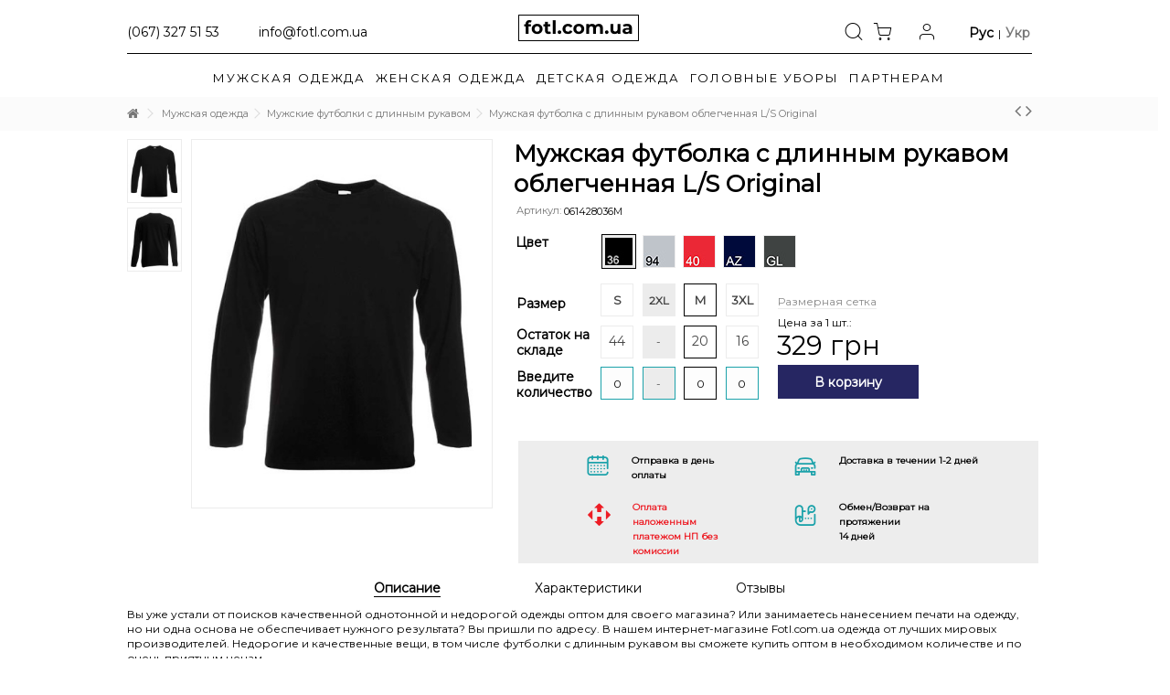

--- FILE ---
content_type: text/html; charset=utf-8
request_url: https://fotl.com.ua/297-muzhskaya-oblegchennaya-futbolka-s-dlinnym-rukavom.html
body_size: 33526
content:
<!DOCTYPE HTML>
<!--[if lt IE 7]> <html class="no-js lt-ie9 lt-ie8 lt-ie7" lang="ru-ru"><![endif]-->
<!--[if IE 7]><html class="no-js lt-ie9 lt-ie8 ie7" lang="ru-ru"><![endif]-->
<!--[if IE 8]><html class="no-js lt-ie9 ie8" lang="ru-ru"><![endif]-->
<!--[if gt IE 8]> <html class="no-js ie9" lang="ru-ru"><![endif]-->
<html lang="ru-ru">
	<head>
		<meta charset="utf-8" />
		<title>Мужская футболка с длинным рукавом облегченная L/S Original Fruit of the Loom оптом по доступной цене | Футболки для мужчин на F</title>
<!-- displayAfterTitle --><!-- START /var/www/fotl.com.ua/modules/ecm_gtm/views/templates/hook/gtm_tag.tpl --><script data-keepinline="true">
function compareNumbers(a, b) {
  return a - b;
}
var always_display_variant_id = 1;
var after_title_page_name = 'product' ;
var combinations_for_tag = {"30-38":{"price":383,"reference":"0614280365XL","id_pa":17423,"variant":"36 \u0427\u0435\u0440\u043d\u044b\u0439,5XL"},"1-44":{"price":329,"reference":"061428051S","id_pa":18746,"variant":"51 \u042f\u0440\u043a\u043e-\u0421\u0438\u043d\u0438\u0439,S"},"27-38":{"price":329,"reference":"0614280362XL","id_pa":17433,"variant":"36 \u0427\u0435\u0440\u043d\u044b\u0439,2XL"},"26-54":{"price":329,"reference":"061428094XL","id_pa":17432,"variant":"94 \u0421\u0435\u0440\u043e-\u041b\u0438\u043b\u043e\u0432\u044b\u0439,XL"},"1-35":{"price":260,"reference":"061428030S","id_pa":17431,"variant":"30 \u0411\u0435\u043b\u044b\u0439,S"},"2-35":{"price":260,"reference":"061428030M","id_pa":17430,"variant":"30 \u0411\u0435\u043b\u044b\u0439,M"},"1-38":{"price":329,"reference":"061428036S","id_pa":17429,"variant":"36 \u0427\u0435\u0440\u043d\u044b\u0439,S"},"29-38":{"price":383,"reference":"0614280364XL","id_pa":17428,"variant":"36 \u0427\u0435\u0440\u043d\u044b\u0439,4XL"},"2-54":{"price":329,"reference":"061428094M","id_pa":17427,"variant":"94 \u0421\u0435\u0440\u043e-\u041b\u0438\u043b\u043e\u0432\u044b\u0439,M"},"1-54":{"price":329,"reference":"061428094S","id_pa":17426,"variant":"94 \u0421\u0435\u0440\u043e-\u041b\u0438\u043b\u043e\u0432\u044b\u0439,S"},"30-54":{"price":383,"reference":"0614280945XL","id_pa":17425,"variant":"94 \u0421\u0435\u0440\u043e-\u041b\u0438\u043b\u043e\u0432\u044b\u0439,5XL"},"27-35":{"price":260,"reference":"0614280302XL","id_pa":17424,"variant":"30 \u0411\u0435\u043b\u044b\u0439,2XL"},"3-44":{"price":329,"reference":"061428051L","id_pa":18747,"variant":"51 \u042f\u0440\u043a\u043e-\u0421\u0438\u043d\u0438\u0439,L"},"28-38":{"price":383,"reference":"0614280363XL","id_pa":17422,"variant":"36 \u0427\u0435\u0440\u043d\u044b\u0439,3XL"},"26-38":{"price":329,"reference":"061428036XL","id_pa":17421,"variant":"36 \u0427\u0435\u0440\u043d\u044b\u0439,XL"},"30-35":{"price":306,"reference":"0614280305XL","id_pa":17420,"variant":"30 \u0411\u0435\u043b\u044b\u0439,5XL"},"3-35":{"price":260,"reference":"061428030L","id_pa":17419,"variant":"30 \u0411\u0435\u043b\u044b\u0439,L"},"29-54":{"price":383,"reference":"0614280944XL","id_pa":17418,"variant":"94 \u0421\u0435\u0440\u043e-\u041b\u0438\u043b\u043e\u0432\u044b\u0439,4XL"},"3-38":{"price":329,"reference":"061428036L","id_pa":17417,"variant":"36 \u0427\u0435\u0440\u043d\u044b\u0439,L"},"26-35":{"price":260,"reference":"061428030XL","id_pa":17416,"variant":"30 \u0411\u0435\u043b\u044b\u0439,XL"},"28-54":{"price":383,"reference":"0614280943XL","id_pa":17415,"variant":"94 \u0421\u0435\u0440\u043e-\u041b\u0438\u043b\u043e\u0432\u044b\u0439,3XL"},"3-54":{"price":329,"reference":"061428094L","id_pa":17414,"variant":"94 \u0421\u0435\u0440\u043e-\u041b\u0438\u043b\u043e\u0432\u044b\u0439,L"},"29-35":{"price":306,"reference":"0614280304XL","id_pa":17413,"variant":"30 \u0411\u0435\u043b\u044b\u0439,4XL"},"27-54":{"price":329,"reference":"0614280942XL","id_pa":17411,"variant":"94 \u0421\u0435\u0440\u043e-\u041b\u0438\u043b\u043e\u0432\u044b\u0439,2XL"},"1-40":{"price":329,"reference":"061428040S","id_pa":19218,"variant":"40 \u041a\u0440\u0430\u0441\u043d\u044b\u0439,S"},"2-38":{"price":329,"reference":"061428036M","id_pa":17412,"variant":"36 \u0427\u0435\u0440\u043d\u044b\u0439,M"},"28-57":{"price":383,"reference":"0614280AZ3XL","id_pa":19230,"variant":"AZ \u0413\u043b\u0443\u0431\u043e\u043a\u0438\u0439 \u0422\u0435\u043c\u043d\u043e-\u0421\u0438\u043d\u0438\u0439,3XL"},"27-57":{"price":329,"reference":"0614280AZ2XL","id_pa":19229,"variant":"AZ \u0413\u043b\u0443\u0431\u043e\u043a\u0438\u0439 \u0422\u0435\u043c\u043d\u043e-\u0421\u0438\u043d\u0438\u0439,2XL"},"26-57":{"price":329,"reference":"0614280AZXL","id_pa":19228,"variant":"AZ \u0413\u043b\u0443\u0431\u043e\u043a\u0438\u0439 \u0422\u0435\u043c\u043d\u043e-\u0421\u0438\u043d\u0438\u0439,XL"},"2-57":{"price":329,"reference":"0614280AZM","id_pa":19227,"variant":"AZ \u0413\u043b\u0443\u0431\u043e\u043a\u0438\u0439 \u0422\u0435\u043c\u043d\u043e-\u0421\u0438\u043d\u0438\u0439,M"},"1-57":{"price":329,"reference":"0614280AZS","id_pa":19226,"variant":"AZ \u0413\u043b\u0443\u0431\u043e\u043a\u0438\u0439 \u0422\u0435\u043c\u043d\u043e-\u0421\u0438\u043d\u0438\u0439,S"},"3-57":{"price":329,"reference":"0614280AZL","id_pa":19225,"variant":"AZ \u0413\u043b\u0443\u0431\u043e\u043a\u0438\u0439 \u0422\u0435\u043c\u043d\u043e-\u0421\u0438\u043d\u0438\u0439,L"},"28-40":{"price":383,"reference":"0614280403XL","id_pa":19222,"variant":"40 \u041a\u0440\u0430\u0441\u043d\u044b\u0439,3XL"},"27-40":{"price":329,"reference":"0614280402XL","id_pa":19221,"variant":"40 \u041a\u0440\u0430\u0441\u043d\u044b\u0439,2XL"},"2-40":{"price":329,"reference":"061428040M","id_pa":19220,"variant":"40 \u041a\u0440\u0430\u0441\u043d\u044b\u0439,M"},"26-40":{"price":329,"reference":"061428040XL","id_pa":19219,"variant":"40 \u041a\u0440\u0430\u0441\u043d\u044b\u0439,XL"},"28-35":{"price":306,"reference":"0614280303XL","id_pa":17410,"variant":"30 \u0411\u0435\u043b\u044b\u0439,3XL"},"3-40":{"price":329,"reference":"061428040L","id_pa":19217,"variant":"40 \u041a\u0440\u0430\u0441\u043d\u044b\u0439,L"},"28-60":{"price":383,"reference":"0614280GL3XL","id_pa":18759,"variant":"GL \u0421\u0432\u0435\u0442\u043b\u044b\u0439 \u0433\u0440\u0430\u0444\u0438\u0442,3XL"},"26-60":{"price":329,"reference":"0614280GLXL","id_pa":18758,"variant":"GL \u0421\u0432\u0435\u0442\u043b\u044b\u0439 \u0433\u0440\u0430\u0444\u0438\u0442,XL"},"2-60":{"price":329,"reference":"0614280GLM","id_pa":18757,"variant":"GL \u0421\u0432\u0435\u0442\u043b\u044b\u0439 \u0433\u0440\u0430\u0444\u0438\u0442,M"},"27-60":{"price":329,"reference":"0614280GL2XL","id_pa":18756,"variant":"GL \u0421\u0432\u0435\u0442\u043b\u044b\u0439 \u0433\u0440\u0430\u0444\u0438\u0442,2XL"},"28-44":{"price":383,"reference":"0614280513XL","id_pa":18755,"variant":"51 \u042f\u0440\u043a\u043e-\u0421\u0438\u043d\u0438\u0439,3XL"},"1-60":{"price":329,"reference":"0614280GLS","id_pa":18753,"variant":"GL \u0421\u0432\u0435\u0442\u043b\u044b\u0439 \u0433\u0440\u0430\u0444\u0438\u0442,S"},"3-60":{"price":329,"reference":"0614280GLL","id_pa":18752,"variant":"GL \u0421\u0432\u0435\u0442\u043b\u044b\u0439 \u0433\u0440\u0430\u0444\u0438\u0442,L"},"2-44":{"price":329,"reference":"061428051M","id_pa":18750,"variant":"51 \u042f\u0440\u043a\u043e-\u0421\u0438\u043d\u0438\u0439,M"},"26-44":{"price":329,"reference":"061428051XL","id_pa":18749,"variant":"51 \u042f\u0440\u043a\u043e-\u0421\u0438\u043d\u0438\u0439,XL"},"27-44":{"price":329,"reference":"0614280512XL","id_pa":18748,"variant":"51 \u042f\u0440\u043a\u043e-\u0421\u0438\u043d\u0438\u0439,2XL"}};
var separator_tag = '#';
var after_title_id_product = '297';
var url = window.location + '';
if (always_display_variant_id !=0 && after_title_page_name == 'product' && combinations_for_tag != undefined){
			params = url.substring(url.indexOf('#') + 1, url.length);
			tabParams = params.split('/');
			tabValues = [];
			if (tabParams[0] == '')
				tabParams.shift();
      var len = tabParams.length;
			for (var i=0; i<len; i++)
			{
        ids_attr = tabParams[i].split('-');
				tabValues.push(ids_attr[0]);
			}
      var key = tabValues.sort(compareNumbers).join('-');
      // console.log(key)
      var current_pa = combinations_for_tag[key];
      //console.log(current_pa)
}
/* datalayer */
dataLayer = [];
dataLayer_for_push = {"pageCategory":"product","ecommerce":{"currencyCode":"UAH","detail":{"products":[{"name":"Мужская футболка с длинным рукавом облегченная L/S Original","id":"297#17412","reference":"061428036M","price":"329.00","brand":"Fruit of the Loom","category":"Мужские футболки с длинным рукавом","variant":"M, 36 Черный","price_tax_exc":"329.00"}]}}};
if(current_pa != undefined){
  dataLayer_for_push.ecommerce.detail.products[0].id = after_title_id_product+separator_tag+current_pa.id_pa;
  dataLayer_for_push.ecommerce.detail.products[0].price = parseFloat(current_pa.price).toFixed(2);
  dataLayer_for_push.ecommerce.detail.products[0].price_tax_exc = parseFloat(current_pa.price).toFixed(2);
  if(current_pa.reference){
      dataLayer_for_push.ecommerce.detail.products[0].reference = current_pa.reference;
  }
  dataLayer_for_push.ecommerce.detail.products[0].variant = current_pa.variant;
}
dataLayer.push(dataLayer_for_push);
/* call to GTM Tag */
(function(w,d,s,l,i){w[l]=w[l]||[];w[l].push({'gtm.start':
new Date().getTime(),event:'gtm.js'});var f=d.getElementsByTagName(s)[0],
j=d.createElement(s),dl=l!='dataLayer'?'&l='+l:'';j.async=true;j.src=
'https://www.googletagmanager.com/gtm.js?id='+i+dl;f.parentNode.insertBefore(j,f);
})(window,document,'script','dataLayer','GTM-MV86RPX');

/* async call to avoid cache system for dynamic data */
dataLayer.push({
  'event': 'datalayer_ready'
});
</script><!-- END /var/www/fotl.com.ua/modules/ecm_gtm/views/templates/hook/gtm_tag.tpl --><!-- /displayAfterTitle -->
					<meta name="description" content="Купить мужскую футболку с длинным рукавом облегченную L/S Original Fruit of the Loom оптом в Украине: классический стиль, прилегающий силуэт. Трикотажный мужской лонгслив высокого качества недорого." />
						<meta name="generator" content="PrestaShop" />
		<meta name="robots" content="index,follow" />
		<meta name="viewport" content="initial-scale=1,user-scalable=no,maximum-scale=1,width=device-width">
		<meta name="apple-mobile-web-app-capable" content="yes" /> 
		<link rel="icon" type="image/vnd.microsoft.icon" href="/img/favicon.ico?1658257475" />
		<link rel="shortcut icon" type="image/x-icon" href="/img/favicon.ico?1658257475" />
		<link rel="preload" href="https://fotl.com.ua/themes/warehouse/fonts/warehousefont.woff" as="font" crossorigin="anonymous"/>
		<link rel="preload" href="https://fotl.com.ua/themes/warehouse/fonts/fontello.woff2?54344861" as="font" crossorigin="anonymous"/>
        <link rel="preload" href="https://fotl.com.ua/themes/warehouse/fonts/fontawesome-webfont.woff2?v=4.7.0" as="font" crossorigin="anonymous"/>

														<link rel="stylesheet" href="https://fotl.com.ua/themes/warehouse/cache/v_981_d7a9a4ab2c93c9fa7985d3683b2b9fa4_all.css" type="text/css" media="all" />
																<link rel="stylesheet" href="https://fotl.com.ua/themes/warehouse/cache/v_981_7594188f31029956b79080dad68c59f6_print.css" type="text/css" media="print" />
													<!-- START /var/www/fotl.com.ua/themes/warehouse/modules/spmgsnipreview/views/templates/hooks/head.tpl -->








    






<style type="text/css">
.page-item.active .page-link, .page-item.active .page-link:focus, .page-item.active .page-link:hover
{
    background-color:#00ABEC;
    border-color:#00ABEC;
}
a.page-link:hover {
    background-color:#00ABEC!important  ;
    color:#fff;
    border-color:#00ABEC;
}

    </style>

















    


    <style type="text/css">


        .interactive-top-right-spmgsnipreview{
            background-color: #c45500;
        }

        .interactive-top-left-spmgsnipreview{
            background-color: #c45500;
        }


        .interactive-bottom-right-spmgsnipreview{
            background-color: #c45500;
        }

        .interactive-bottom-left-spmgsnipreview{
            background-color: #c45500;
        }


        #interactive-bar-right-s-spmgsnipreview{
            background-color: #c45500;
        }


        #interactive-bar-left-s-spmgsnipreview{
            background-color: #c45500;
        }


        .interactive-field-custom-spmgsnipreview{
            background-color:#fafafa;
        }


    </style>







    


<!-- END /var/www/fotl.com.ua/themes/warehouse/modules/spmgsnipreview/views/templates/hooks/head.tpl --><!-- START /var/www/fotl.com.ua/modules/ecm_jsonld/views/templates/front/hook/displayHeader.tpl --><script type="application/ld+json">
{
    "@context":"http://schema.org",
    "@type":"WebPage",
    "isPartOf": {
        "@type":"WebSite",
        "url":  "https://fotl.com.ua/",
        "name": "fotl.com.ua"
    },
    "name": "Мужская футболка с длинным рукавом облегченная L/S Original Fruit of the Loom оптом по доступной цене | Футболки для мужчин на F",
    "url":  "https://fotl.com.ua/297-muzhskaya-oblegchennaya-futbolka-s-dlinnym-rukavom.html"
}
</script>
<!-- END /var/www/fotl.com.ua/modules/ecm_jsonld/views/templates/front/hook/displayHeader.tpl --><!-- START /var/www/fotl.com.ua/modules/bonslick//views/templates/hook/bonslick-header.tpl -->

<!-- END /var/www/fotl.com.ua/modules/bonslick//views/templates/hook/bonslick-header.tpl --><link rel="canonical" href="https://fotl.com.ua/297-muzhskaya-oblegchennaya-futbolka-s-dlinnym-rukavom.html">
<link rel="alternate" href="https://fotl.com.ua/297-muzhskaya-oblegchennaya-futbolka-s-dlinnym-rukavom.html" hreflang="ru">
<link rel="alternate" href="https://fotl.com.ua/uk/297-muzhskaya-oblegchennaya-futbolka-s-dlinnym-rukavom.html" hreflang="uk">


									<link rel="stylesheet" href="https://fonts.googleapis.com/css?family=Montserrat:400" type="text/css" media="all" />
					
		<!--[if lt IE 9]>
		
<script src="https://oss.maxcdn.com/libs/html5shiv/3.7.0/html5shiv.js"></script>
		
<script src="https://oss.maxcdn.com/libs/respond.js/1.3.0/respond.min.js"></script>
		<![endif]-->
		<!--[if lte IE 9]>
		
		
<script src="https://fotl.com.ua/themes/warehouse/js/flexibility.js"></script>

		<![endif]-->
		<meta property="og:title" content="Мужская футболка с длинным рукавом облегченная L/S Original Fruit of the Loom оптом по доступной цене | Футболки для мужчин на F"/>
		<meta property="og:url" content="http://fotl.com.ua/297-muzhskaya-oblegchennaya-futbolka-s-dlinnym-rukavom.html"/>
		<meta property="og:site_name" content="fotl.com.ua"/>
		
		<meta property="og:description" content="Купить мужскую футболку с длинным рукавом облегченную L/S Original Fruit of the Loom оптом в Украине: классический стиль, прилегающий силуэт. Трикотажный мужской лонгслив высокого качества недорого.">
				<meta property="og:type" content="product">
				<meta property="og:image" content="https://fotl.com.ua/11224-large_default/muzhskaya-oblegchennaya-futbolka-s-dlinnym-rukavom.jpg">					</head>
	<body id="product" class="not-index product product-297 product-muzhskaya-oblegchennaya-futbolka-s-dlinnym-rukavom category-23 category-muzhskie-futbolki-s-dlinnym-rukavom hide-left-column hide-right-column  lang_ru   	 ">

<!-- displayAfterBodyOpeningTag --><!-- START /var/www/fotl.com.ua/modules/ecm_gtm/views/templates/hook/gtm_tag_noscript.tpl --><!-- Google Tag Manager (noscript) -->
<noscript><iframe src="https://www.googletagmanager.com/ns.html?id=GTM-MV86RPX&nojscript=true"
height="0" width="0" style="display:none;visibility:hidden"></iframe></noscript>
<!-- End Google Tag Manager (noscript) --><!-- END /var/www/fotl.com.ua/modules/ecm_gtm/views/templates/hook/gtm_tag_noscript.tpl --><!-- /displayAfterBodyOpeningTag --> 
			
	
	<div id="page">
		<div class="header-container alt-cart">
			<header id="header">
		
			
						<div class="banner">
					<div class="container">
						<div class="row">
							
						</div>
					</div>
				</div>
									<div class="nav">
					<div class="container">
						<div class="row">
							<nav>
								
																							</nav>
						</div>
					</div>
				</div>
								<div>
					<div class="container container-header">
														<div id="desktop-header" class="desktop-header">
									<div class="row">
						<div id="header_logo" class="col-xs-12 col-sm-4  col-sm-push-4 centered-logo  ">
							<a href="https://fotl.com.ua/" title="fotl.com.ua">
								<img class="logo img-responsive replace-2xlogo" src="https://fotl.com.ua/img/fotl-logo-1585991625.jpg"   width="132" height="29" alt="fotl.com.ua" />
							</a>
						</div>
						
						<!-- START /var/www/fotl.com.ua/themes/warehouse/modules/blocklanguages/blocklanguages.tpl --><!-- Block languages module -->

	<div id="languages-block-top" class="languages-block">
									<span class="top_bar_item language_selector"><span class="header_item">Рус</span></span>
					 | 								 				<a href="https://fotl.com.ua/uk/297-muzhskaya-oblegchennaya-futbolka-s-dlinnym-rukavom.html" title="Українська (Ukrainian)" rel="alternate" hreflang="uk" class="top_bar_item language_selector">
						     <span class="header_item">Укр</span>
			</a>
				</div>
<!-- /Block languages module -->
<!-- END /var/www/fotl.com.ua/themes/warehouse/modules/blocklanguages/blocklanguages.tpl --><!-- START /var/www/fotl.com.ua/modules/ecm_blockuserinfo/nav.tpl --><!-- Block user information module NAV  -->
<div class="header_user_info">
	<div class="header_user_info_mod">
<a data-toggle="modal" data-target="#myModal">
      <div class="user"><i class="ecm-icon-user"></i></div>
			
</a>
</div>
</div>
<!-- /Block usmodule NAV -->
<!-- END /var/www/fotl.com.ua/modules/ecm_blockuserinfo/nav.tpl --><!-- START /var/www/fotl.com.ua/themes/warehouse/modules/blockcart/blockcart.tpl --><!-- MODULE Block cart -->
<div id="shopping_cart_container" class="col-xs-12 col-sm-4 clearfix">
	<div class="shopping_cart">
		<a href="https://fotl.com.ua/quick-order" title="Перейти в корзину" rel="nofollow">
			<div class="cart_name"><i class="ecm-icon-shopping-cart"></i></div><div class="more_info">
			<span class="ajax_cart_quantity unvisible">0</span>
			<span class="ajax_cart_product_txt unvisible">Product:</span>
			<span class="ajax_cart_product_txt_s unvisible">Products:</span>
						<span class="ajax_cart_no_product"></span>
					</div>
		</a>
					<div class="cart_block block exclusive">
				<div class="block_content">
					<!-- block list of products -->
					<div class="cart_block_list">
												<p class="cart_block_no_products">
							No products
						</p>
																		<div class="cart-prices">
							<div class="cart-prices-line first-line">
								<span class="price cart_block_shipping_cost ajax_cart_shipping_cost unvisible">
																			 To be determined																	</span>
								<span class="unvisible">
									Доставка
								</span>
							</div>
																					<div class="cart-prices-line last-line">
								<span class="price cart_block_total ajax_block_cart_total">0 <span class="sign">грн</span></span>
								<span>Товаров на сумму</span>
							</div>
													</div>
						<p class="cart-buttons col-md-5 ">
							<a id="button_order_cart" class="btn btn-default button button-medium" href="https://fotl.com.ua/quick-order" title="Оформить заказ" rel="nofollow">
								<span>
									Оформить заказ<i class="icon-chevron-right right"></i>
								</span>
							</a>
						</p>
					</div>
				</div>
			</div><!-- .cart_block -->
			</div>
</div>

	<div id="layer_cart">
		
			<div class="layer_cart_title col-xs-12">
				<h5>
					<i class="icon-check"></i> Product successfully added to your shopping cart
				</h5>
			</div>
			<div class="clearfix" >
			<div class="layer_cart_product col-xs-12 col-md-6">
				<span class="cross" title="Close window"></span>
				
				<div class="product-image-container layer_cart_img">
				</div>
				<div class="layer_cart_product_info">
					<span id="layer_cart_product_title" class="product-name"></span>
					<span id="layer_cart_product_attributes"></span>
					<div>
						Quantity
						<span id="layer_cart_product_quantity"></span>
					</div>
					<div>
						<strong>Товаров на сумму
						<span id="layer_cart_product_price"></span></strong>
					</div>
				</div>
			</div>
			<div class="layer_cart_cart col-xs-12 col-md-6">
				<h5 class="overall_cart_title">
					<!-- Plural Case [both cases are needed because page may be updated in Javascript] -->
					<span class="ajax_cart_product_txt_s  unvisible">
						There are <span class="ajax_cart_quantity">0</span> items in your cart.
					</span>
					<!-- Singular Case [both cases are needed because page may be updated in Javascript] -->
					<span class="ajax_cart_product_txt ">
						There is 1 item in your cart.
					</span>
				</h5>
	
				<div class="layer_cart_row">
				Total products
											<span class="ajax_block_products_total">
											</span>
				</div>
	
								<div class="layer_cart_row ajax_shipping-container">
					<strong class="dark unvisible">
						Total shipping&nbsp;					</strong>
					<span class="ajax_cart_shipping_cost unvisible">
													 To be determined											</span>
				</div>
								<div class="layer_cart_row">	
					<strong>
			Товаров на сумму
											<span class="ajax_block_cart_total">
										</span>
					</strong>
				</div>
			</div>
		</div>
					<div class="button-container clearfix">	
						<div class="pull-right">
					<span class="continue btn btn-default" title="Продолжить покупки">
						<span>
							<i class="icon-chevron-left left"></i> Продолжить покупки
						</span>
					</span>
					<a class="btn btn-default button button-medium"	href="https://fotl.com.ua/quick-order" title="Proceed to checkout" rel="nofollow">
						<span>
							Proceed to checkout <i class="icon-chevron-right right"></i>
						</span>
					</a>
				</div>
				</div>
		<div class="crossseling"></div>
	</div> <!-- #layer_cart -->
	<div class="layer_cart_overlay"></div>
<!-- /MODULE Block cart --><!-- END /var/www/fotl.com.ua/themes/warehouse/modules/blockcart/blockcart.tpl --><!-- START /var/www/fotl.com.ua/themes/warehouse/modules/blocksearch_mod/blocksearch-top_mod.tpl -->
	<!-- Block search module TOP -->
	<div id="search_block_top_content" class="col-xs-12 col-sm-4  col-sm-pull-4 disable_center">
	<div class="iqitsearch-inner">
	<div class="iqitsearch_">
<p class="tel"><a href="tel:+380670000000">(067) <span>327</span> 51 53</a></p>
<p class="brand"><a href="mailto:info@fotl.com.ua">info@fotl.com.ua</a></p>
</div>
	
	</div></div> <div class="iqit-search-shower">

	<div class="iqit-search-shower-i">
	<div class="search"><i class="ecm-icon-search"></i></div>
	</div>	<div id="search_block_top" class="search_block_top issearchcontent iqit-search-c" >
		<form method="get" action="//fotl.com.ua/search" id="searchbox">
			<input type="hidden" name="controller" value="search" />
			<input type="hidden" name="orderby" value="position" />
			<input type="hidden" name="orderway" value="desc" />

			<div class="search_query_container ">
						<input type="hidden" name="search-cat-select" value="0" class="search-cat-select" />
						<input class="search_query form-control" type="text" id="search_query_top" name="search_query" placeholder="Search" value="" />
			
			<button type="submit" name="submit_search" class="button-search">
				<span>Search</span>
			</button>
			</div>
		</form>

	</div>
		
		</div>

	


	<!-- /Block search module TOP -->
<!-- END /var/www/fotl.com.ua/themes/warehouse/modules/blocksearch_mod/blocksearch-top_mod.tpl --><!-- START /var/www/fotl.com.ua/themes/warehouse/modules/spmgsnipreview/views/templates/hooks/top.tpl -->













<!-- END /var/www/fotl.com.ua/themes/warehouse/modules/spmgsnipreview/views/templates/hooks/top.tpl -->					</div>
										</div>

					<div class="mobile-condensed-header mobile-style mobile-style1 mobile-search-expanded">
						
													    <div id="mh-sticky" class="not-sticked">
        <div class="mobile-main-wrapper">
        <div class="mobile-main-bar">

            <div class="mh-button mh-menu">
                <span id="mh-menu"><i class="ecm-icon-ecm-icon-reorder mh-icon"></i></span>
            </div>
            <div  class="mh-button mh-search">
                <span id="mh-search" data-mh-search="1"><i class="ecm-icon-search"></i></span> 
            </div>
            <div class="mobile-h-logo">
                <a href="https://fotl.com.ua/" title="fotl.com.ua">
                    <img class="logo img-responsive replace-2xlogo" src="https://fotl.com.ua/img/fotl-logo-1585991625.jpg"   width="132" height="29" alt="fotl.com.ua" />
                </a>
            </div>
                        <div id="mh-cart-wrapper" class="mh-button mh-cart"> 
                <span id="mh-cart">
                   <i class="ecm-icon-shopping-cart"></i>
                </span>
                <span class="ajax_cart_quantity ajax_cart_quantity-mobile" style="display:none;">0</span>
            </div>
                       				             <div  class="mh-button mh-user"> 
                <span id="mh-user"><i class="ecm-icon-user"></i></span>
                            </div>
        </div>
        </div>

       <div class="mh-dropdowns">
            <div class="mh-drop mh-search-drop">
                    <!-- START /var/www/fotl.com.ua/themes/warehouse/modules/blocksearch_mod/blocksearch-mobile.tpl -->	<div class="search_block_top mh-search-module">
		<form method="get" action="//fotl.com.ua/search">
			<input type="hidden" name="controller" value="search" />
			<input type="hidden" name="orderby" value="position" />
			<input type="hidden" name="orderway" value="desc" />
			<div class="search_query_container ">
								<input type="hidden" name="search-cat-select" value="0" class="search-cat-select" />
				

				<input class="search_query form-control" type="text"  name="search_query" placeholder="Search" value="" />
			</div>
			<button type="submit" name="submit_search" class="button-search">
				<span>Search</span>
			</button>
		</form>
	</div>
<!-- END /var/www/fotl.com.ua/themes/warehouse/modules/blocksearch_mod/blocksearch-mobile.tpl -->
            </div>
        </div>

    </div>
						
						

					</div>

				
					</div>
				</div>
				<div class="fw-pseudo-wrapper"> <div class="desktop-header"><!-- START /var/www/fotl.com.ua/themes/warehouse/modules/iqitmegamenu/views/templates/hook/iqitmegamenu.tpl -->

	<div  class="iqitmegamenu-wrapper col-xs-12 cbp-hor-width-0  clearfix">
		<div id="iqitmegamenu-horizontal" class="iqitmegamenu " role="navigation">
			<div class="container">
				<hr class="top_megamenu">
				
				 
				
				<nav id="cbp-hrmenu" class="cbp-hrmenu cbp-horizontal cbp-hrsub-narrow   cbp-fade-slide-bottom    cbp-submenu-notarrowed  cbp-submenu-notarrowed  cbp-menu-centered ">
					<ul>
												<li class="cbp-hrmenu-tab cbp-hrmenu-tab-9 ">
	<a href="https://fotl.com.ua/12-muzhskaya-odezhda" >								

								<span class="cbp-tab-title">
								Мужская одежда <i class="icon-angle-down cbp-submenu-aindicator"></i></span>
															<span class="cbp-triangle-container"><span class="cbp-triangle-top"></span><span class="cbp-triangle-top-back"></span></span>						</a>
														<div class="cbp-hrsub col-xs-12">
								<div class="cbp-hrsub-inner">
																		
																																

		<div class="row menu_row menu-element  first_rows menu-element-id-5">
					

			

			

									

			<div  class="col-xs-12 cbp-menu-column cbp-menu-element menu-element-id-6 " >
			<div class="cbp-menu-column-inner">
						
				
				


				

								
					
													<div class="row cbp-categories-row">
																									<div class="col-xs-12">
																				

<ul class="cbp-links cbp-category-tree">
	<li   >
	<div class="cbp-category-link-w">
	<a href="https://fotl.com.ua/15-muzhskie-futbolki">Мужские футболки</a>
		</div>		
	</li>  
	           
	<li   >
	<div class="cbp-category-link-w">
	<a href="https://fotl.com.ua/17-muzhskie-futbolki-polo">Мужские футболки поло</a>
		</div>		
	</li>  
	           
	<li   >
	<div class="cbp-category-link-w">
	<a href="https://fotl.com.ua/16-muzhskie-tolstovki">Мужские худи</a>
		</div>		
	</li>  
	           
	<li   >
	<div class="cbp-category-link-w">
	<a href="https://fotl.com.ua/103-muzhskie-kofty">Мужские кофты</a>
		</div>		
	</li>  
	           
	<li   >
	<div class="cbp-category-link-w">
	<a href="https://fotl.com.ua/23-muzhskie-futbolki-s-dlinnym-rukavom">Мужские футболки с длинным рукавом</a>
		</div>		
	</li>  
	           
	<li   >
	<div class="cbp-category-link-w">
	<a href="https://fotl.com.ua/21-muzhskie-majki">Мужские майки</a>
		</div>		
	</li>  
	           
	<li   >
	<div class="cbp-category-link-w">
	<a href="https://fotl.com.ua/20-muzhskie-sportivnye-shorty">Мужские спортивные шорты</a>
		</div>		
	</li>  
	           
	<li   >
	<div class="cbp-category-link-w">
	<a href="https://fotl.com.ua/22-muzhskie-sportivnye-shtany">Мужские спортивные штаны</a>
		</div>		
	</li>  
	           
	<li   >
	<div class="cbp-category-link-w">
	<a href="https://fotl.com.ua/19-muzhskie-flisovye-kofty">Мужские флисовые кофты</a>
		</div>		
	</li>  
	           
	<li   >
	<div class="cbp-category-link-w">
	<a href="https://fotl.com.ua/109-muzhskie-kostyumy">Мужские костюмы</a>
		</div>		
	</li>  
	           
	<li   >
	<div class="cbp-category-link-w">
	<a href="https://fotl.com.ua/63-muzhskie-trusy">Мужские трусы</a>
		</div>		
	</li>  
	           
	<li   >
	<div class="cbp-category-link-w">
	<a href="https://fotl.com.ua/50-muzhskie-vetrovki">Мужские ветровки</a>
		</div>		
	</li>  
	           
	<li   >
	<div class="cbp-category-link-w">
	<a href="https://fotl.com.ua/18-muzhskie-rubashki">Мужские рубашки</a>
		</div>		
	</li>  
	           
	<li   >
	<div class="cbp-category-link-w">
	<a href="https://fotl.com.ua/65-muzhskie-zhiletki">Мужские жилетки</a>
		</div>		
	</li>  
	           
	<li   >
	<div class="cbp-category-link-w">
	<a href="https://fotl.com.ua/87-muzhskie-noski">Мужские носки</a>
		</div>		
	</li>  
	           
</ul>
									</div>
																								</div>

											
				
			

			

			

						</div>		</div>
											</div>
               
																					
																										</div>
							</div>
													</li>
												<li class="cbp-hrmenu-tab cbp-hrmenu-tab-8 ">
	<a href="https://fotl.com.ua/13-zhenskaya-odezhda" >								

								<span class="cbp-tab-title">
								Женская одежда <i class="icon-angle-down cbp-submenu-aindicator"></i></span>
															<span class="cbp-triangle-container"><span class="cbp-triangle-top"></span><span class="cbp-triangle-top-back"></span></span>						</a>
														<div class="cbp-hrsub col-xs-12">
								<div class="cbp-hrsub-inner">
																		
																																

		<div class="row menu_row menu-element  first_rows menu-element-id-1">
					

			

			

									

			<div  class="col-xs-12 cbp-menu-column cbp-menu-element menu-element-id-2 " >
			<div class="cbp-menu-column-inner">
						
				
				


				

								
					
													<div class="row cbp-categories-row">
																									<div class="col-xs-12">
																				

<ul class="cbp-links cbp-category-tree">
	<li   >
	<div class="cbp-category-link-w">
	<a href="https://fotl.com.ua/24-zhenskie-futbolki">Женские футболки</a>
		</div>		
	</li>  
	           
	<li   >
	<div class="cbp-category-link-w">
	<a href="https://fotl.com.ua/26-zhenskie-futbolki-polo">Женские футболки поло</a>
		</div>		
	</li>  
	           
	<li   >
	<div class="cbp-category-link-w">
	<a href="https://fotl.com.ua/25-zhenskie-tolstovki">Женские худи</a>
		</div>		
	</li>  
	           
	<li   >
	<div class="cbp-category-link-w">
	<a href="https://fotl.com.ua/104-zhenskie-kofty">Женские кофты</a>
		</div>		
	</li>  
	           
	<li   >
	<div class="cbp-category-link-w">
	<a href="https://fotl.com.ua/30-zhenskie-majki">Женские майки</a>
		</div>		
	</li>  
	           
	<li   >
	<div class="cbp-category-link-w">
	<a href="https://fotl.com.ua/32-zhenskie-futbolki-s-dlinnym-rukavom">Женские футболки с длинным рукавом</a>
		</div>		
	</li>  
	           
	<li   >
	<div class="cbp-category-link-w">
	<a href="https://fotl.com.ua/28-zhenskie-flisovye-kofty">Женские флисовые кофты</a>
		</div>		
	</li>  
	           
	<li   >
	<div class="cbp-category-link-w">
	<a href="https://fotl.com.ua/110-zhenskie-platya">Женские платья</a>
		</div>		
	</li>  
	           
	<li   >
	<div class="cbp-category-link-w">
	<a href="https://fotl.com.ua/27-zhenskie-rubashki">Женские рубашки</a>
		</div>		
	</li>  
	           
	<li   >
	<div class="cbp-category-link-w">
	<a href="https://fotl.com.ua/98-zhenskie-zhiletki">Женские жилетки</a>
		</div>		
	</li>  
	           
	<li   >
	<div class="cbp-category-link-w">
	<a href="https://fotl.com.ua/106-zhenskie-sportivnye-shorty">Женские спортивные шорты</a>
		</div>		
	</li>  
	           
	<li   >
	<div class="cbp-category-link-w">
	<a href="https://fotl.com.ua/31-shtany">Женские спортивные штаны</a>
		</div>		
	</li>  
	           
	<li   >
	<div class="cbp-category-link-w">
	<a href="https://fotl.com.ua/101-zhenskie-kostyumy">Женские костюмы</a>
		</div>		
	</li>  
	           
	<li   >
	<div class="cbp-category-link-w">
	<a href="https://fotl.com.ua/113-zhenskoe-bele">Женское белье</a>
		</div>		
	</li>  
	           
	<li   >
	<div class="cbp-category-link-w">
	<a href="https://fotl.com.ua/117-zhenskie-kurtki">Женские куртки</a>
		</div>		
	</li>  
	           
</ul>
									</div>
																								</div>

											
				
			

			

			

						</div>		</div>
											</div>
               
																					
																										</div>
							</div>
													</li>
												<li class="cbp-hrmenu-tab cbp-hrmenu-tab-10 ">
	<a href="https://fotl.com.ua/14-detskaya-odezhda" >								

								<span class="cbp-tab-title">
								Детская одежда <i class="icon-angle-down cbp-submenu-aindicator"></i></span>
															<span class="cbp-triangle-container"><span class="cbp-triangle-top"></span><span class="cbp-triangle-top-back"></span></span>						</a>
														<div class="cbp-hrsub col-xs-12">
								<div class="cbp-hrsub-inner">
																		
																																

		<div class="row menu_row menu-element  first_rows menu-element-id-1">
					

			

			

									

			<div  class="col-xs-12 cbp-menu-column cbp-menu-element menu-element-id-2 " >
			<div class="cbp-menu-column-inner">
						
				
				


				

								
					
													<div class="row cbp-categories-row">
																									<div class="col-xs-12">
																				

<ul class="cbp-links cbp-category-tree">
	<li   >
	<div class="cbp-category-link-w">
	<a href="https://fotl.com.ua/33-detskie-futbolki">Детские футболки</a>
		</div>		
	</li>  
	           
	<li   >
	<div class="cbp-category-link-w">
	<a href="https://fotl.com.ua/34-detskie-tolstovki">Детские худи</a>
		</div>		
	</li>  
	           
	<li   >
	<div class="cbp-category-link-w">
	<a href="https://fotl.com.ua/105-detskie-kofty">Детские кофты</a>
		</div>		
	</li>  
	           
	<li   >
	<div class="cbp-category-link-w">
	<a href="https://fotl.com.ua/40-detskie-sportivnye-shtany">Детские спортивные штаны</a>
		</div>		
	</li>  
	           
	<li   >
	<div class="cbp-category-link-w">
	<a href="https://fotl.com.ua/35-detskie-futbolki-polo">Детские футболки поло</a>
		</div>		
	</li>  
	           
	<li   >
	<div class="cbp-category-link-w">
	<a href="https://fotl.com.ua/41-detskie-futbolki-s-dlinnym-rukavom">Детские футболки с длинным рукавом</a>
		</div>		
	</li>  
	           
	<li   >
	<div class="cbp-category-link-w">
	<a href="https://fotl.com.ua/37-detskie-flisovye-kofty">Детские флисовые кофты</a>
		</div>		
	</li>  
	           
	<li   >
	<div class="cbp-category-link-w">
	<a href="https://fotl.com.ua/99-detskie-zhiletki">Детские жилетки</a>
		</div>		
	</li>  
	           
	<li   >
	<div class="cbp-category-link-w">
	<a href="https://fotl.com.ua/100-detskie-kostymu">Детские костюмы</a>
		</div>		
	</li>  
	           
	<li   >
	<div class="cbp-category-link-w">
	<a href="https://fotl.com.ua/108-detskie-sportivnye-shorty">Детские спортивные шорты</a>
		</div>		
	</li>  
	           
	<li   >
	<div class="cbp-category-link-w">
	<a href="https://fotl.com.ua/121-detskie-kurtki">Детские куртки</a>
		</div>		
	</li>  
	           
</ul>
									</div>
																								</div>

											
				
			

			

			

						</div>		</div>
											</div>
               
																					
																										</div>
							</div>
													</li>
												<li class="cbp-hrmenu-tab cbp-hrmenu-tab-11 ">
	<a href="https://fotl.com.ua/85-golovnye-ubory" >								

								<span class="cbp-tab-title">
								Головные уборы <i class="icon-angle-down cbp-submenu-aindicator"></i></span>
															<span class="cbp-triangle-container"><span class="cbp-triangle-top"></span><span class="cbp-triangle-top-back"></span></span>						</a>
														<div class="cbp-hrsub col-xs-12">
								<div class="cbp-hrsub-inner">
																		
																																

		<div class="row menu_row menu-element  first_rows menu-element-id-1">
					

			

			

									

			<div  class="col-xs-12 cbp-menu-column cbp-menu-element menu-element-id-2 " >
			<div class="cbp-menu-column-inner">
						
				
				


				

								
					
													<div class="row cbp-categories-row">
																									<div class="col-xs-12">
																				

<ul class="cbp-links cbp-category-tree">
	<li   >
	<div class="cbp-category-link-w">
	<a href="https://fotl.com.ua/79-kepki">Кепки, бейсболки</a>
		</div>		
	</li>  
	           
	<li   >
	<div class="cbp-category-link-w">
	<a href="https://fotl.com.ua/73-panamy">Панамы</a>
		</div>		
	</li>  
	           
	<li   >
	<div class="cbp-category-link-w">
	<a href="https://fotl.com.ua/82-shapki">Шапки</a>
		</div>		
	</li>  
	           
	<li   >
	<div class="cbp-category-link-w">
	<a href="https://fotl.com.ua/80-scarf">Шарфы</a>
		</div>		
	</li>  
	           
	<li   >
	<div class="cbp-category-link-w">
	<a href="https://fotl.com.ua/92-perchatki">Перчатки</a>
		</div>		
	</li>  
	           
	<li   >
	<div class="cbp-category-link-w">
	<a href="https://fotl.com.ua/122-povyazka">Повязка</a>
		</div>		
	</li>  
	           
</ul>
									</div>
																								</div>

											
				
			

			

			

						</div>		</div>
											</div>
               
																					
																										</div>
							</div>
													</li>
												<li class="cbp-hrmenu-tab cbp-hrmenu-tab-15 ">
	<a href="https://fotl.com.ua/content/80-ostavit-zayavku" >								

								<span class="cbp-tab-title">
								Партнерам</span>
																					</a>
													</li>
											</ul>
				</nav>
				
				
				

				
			</div>
			<div id="iqitmegamenu-mobile">

					<div id="iqitmegamenu-shower" class="clearfix"><div class="container">
						<div class="iqitmegamenu-icon"><i class="icon-reorder"></i></div>
						<span>Menu</span>
						</div>
					</div>
					<div class="cbp-mobilesubmenu"><div class="container">
					<ul id="iqitmegamenu-accordion" class="cbp-spmenu cbp-spmenu-vertical cbp-spmenu-left">
					<li id="cbp-close-mobile"><!-- START /var/www/fotl.com.ua/themes/warehouse/modules/blocklanguages/blocklanguages_iqit.tpl --><!-- Block languages module IQIT --><div id="languages-block-top" class="languages-block iqit"></div><!-- /Block languages module -->
<!-- END /var/www/fotl.com.ua/themes/warehouse/modules/blocklanguages/blocklanguages_iqit.tpl --><i class="icon-chevron-left"></i> Скрывать</li>  
						<li><a href="https://fotl.com.ua/51-odezhda" title="Одежда">Одежда</a><ul><li><a href="https://fotl.com.ua/52-futbolki" title="Футболки">Футболки</a></li><li><a href="https://fotl.com.ua/53-tolstovki" title="Толстовки">Толстовки</a></li><li><a href="https://fotl.com.ua/54-futbolki-polo" title="Футболки поло">Футболки поло</a></li><li><a href="https://fotl.com.ua/55-majki" title="Майки">Майки</a></li><li><a href="https://fotl.com.ua/56-futbolki-s-dlinnym-rukavom" title="Футболки с длинным рукавом">Футболки с длинным рукавом</a></li><li><a href="https://fotl.com.ua/57-sportivnye-shtany" title="Спортивные штаны">Спортивные штаны</a></li><li><a href="https://fotl.com.ua/58-flisovye-kofty" title="Флисовые кофты">Флисовые кофты</a></li><li><a href="https://fotl.com.ua/61-sportivnye-shorty" title="Спортивные шорты">Спортивные шорты</a></li><li><a href="https://fotl.com.ua/62-vetrovki" title="Ветровки">Ветровки</a></li><li><a href="https://fotl.com.ua/64-trusy" title="Трусы">Трусы</a></li><li><a href="https://fotl.com.ua/66-teplye-zhiletki" title="Теплые жилетки">Теплые жилетки</a></li><li><a href="https://fotl.com.ua/86-noski" title="Носки">Носки</a></li><li><a href="https://fotl.com.ua/88-perchatki" title="Перчатки">Перчатки</a></li><li><a href="https://fotl.com.ua/93-sharfy" title="Шарфы">Шарфы</a></li><li><a href="https://fotl.com.ua/97-svetootrazhayushhaya-zhiletka" title="Светоотражающая жилетка">Светоотражающая жилетка</a></li><li><a href="https://fotl.com.ua/102-kofty" title="Кофты">Кофты</a></li></ul></li><li><a href="https://fotl.com.ua/12-muzhskaya-odezhda" title="Мужская одежда">Мужская одежда</a><ul><li><a href="https://fotl.com.ua/15-muzhskie-futbolki" title="Мужские футболки">Мужские футболки</a></li><li><a href="https://fotl.com.ua/17-muzhskie-futbolki-polo" title="Мужские футболки поло">Мужские футболки поло</a></li><li><a href="https://fotl.com.ua/16-muzhskie-tolstovki" title="Мужские худи">Мужские худи</a></li><li><a href="https://fotl.com.ua/103-muzhskie-kofty" title="Мужские кофты">Мужские кофты</a></li><li><a href="https://fotl.com.ua/23-muzhskie-futbolki-s-dlinnym-rukavom" title="Мужские футболки с длинным рукавом">Мужские футболки с длинным рукавом</a></li><li><a href="https://fotl.com.ua/21-muzhskie-majki" title="Мужские майки">Мужские майки</a></li><li><a href="https://fotl.com.ua/20-muzhskie-sportivnye-shorty" title="Мужские спортивные шорты">Мужские спортивные шорты</a></li><li><a href="https://fotl.com.ua/22-muzhskie-sportivnye-shtany" title="Мужские спортивные штаны">Мужские спортивные штаны</a></li><li><a href="https://fotl.com.ua/19-muzhskie-flisovye-kofty" title="Мужские флисовые кофты">Мужские флисовые кофты</a></li><li><a href="https://fotl.com.ua/109-muzhskie-kostyumy" title="Мужские костюмы">Мужские костюмы</a></li><li><a href="https://fotl.com.ua/63-muzhskie-trusy" title="Мужские трусы">Мужские трусы</a></li><li><a href="https://fotl.com.ua/50-muzhskie-vetrovki" title="Мужские ветровки">Мужские ветровки</a></li><li><a href="https://fotl.com.ua/18-muzhskie-rubashki" title="Мужские рубашки">Мужские рубашки</a></li><li><a href="https://fotl.com.ua/65-muzhskie-zhiletki" title="Мужские жилетки">Мужские жилетки</a></li><li><a href="https://fotl.com.ua/87-muzhskie-noski" title="Мужские носки">Мужские носки</a></li><li><a href="https://fotl.com.ua/107-muzhskie-zhiletki" title="Мужские жилетки">Мужские жилетки</a></li></ul></li><li><a href="https://fotl.com.ua/13-zhenskaya-odezhda" title="Женская одежда">Женская одежда</a><ul><li><a href="https://fotl.com.ua/24-zhenskie-futbolki" title="Женские футболки">Женские футболки</a></li><li><a href="https://fotl.com.ua/26-zhenskie-futbolki-polo" title="Женские футболки поло">Женские футболки поло</a></li><li><a href="https://fotl.com.ua/25-zhenskie-tolstovki" title="Женские худи">Женские худи</a></li><li><a href="https://fotl.com.ua/104-zhenskie-kofty" title="Женские кофты">Женские кофты</a></li><li><a href="https://fotl.com.ua/30-zhenskie-majki" title="Женские майки">Женские майки</a></li><li><a href="https://fotl.com.ua/32-zhenskie-futbolki-s-dlinnym-rukavom" title="Женские футболки с длинным рукавом">Женские футболки с длинным рукавом</a></li><li><a href="https://fotl.com.ua/28-zhenskie-flisovye-kofty" title="Женские флисовые кофты">Женские флисовые кофты</a></li><li><a href="https://fotl.com.ua/110-zhenskie-platya" title="Женские платья">Женские платья</a></li><li><a href="https://fotl.com.ua/27-zhenskie-rubashki" title="Женские рубашки">Женские рубашки</a></li><li><a href="https://fotl.com.ua/98-zhenskie-zhiletki" title="Женские жилетки">Женские жилетки</a></li><li><a href="https://fotl.com.ua/106-zhenskie-sportivnye-shorty" title="Женские спортивные шорты">Женские спортивные шорты</a></li><li><a href="https://fotl.com.ua/31-shtany" title="Женские спортивные штаны">Женские спортивные штаны</a></li><li><a href="https://fotl.com.ua/101-zhenskie-kostyumy" title="Женские костюмы">Женские костюмы</a></li><li><a href="https://fotl.com.ua/113-zhenskoe-bele" title="Женское белье">Женское белье</a></li><li><a href="https://fotl.com.ua/117-zhenskie-kurtki" title="Женские куртки">Женские куртки</a></li><li><a href="https://fotl.com.ua/118-zhenskie-sumki" title="Женские сумки">Женские сумки</a></li><li><a href="https://fotl.com.ua/119-zhenskie-korsety" title="Женские корсеты">Женские корсеты</a></li><li><a href="https://fotl.com.ua/120-zhenskie-pizhamy" title="Женские пижамы">Женские пижамы</a></li></ul></li><li><a href="https://fotl.com.ua/14-detskaya-odezhda" title="Детская одежда">Детская одежда</a><ul><li><a href="https://fotl.com.ua/33-detskie-futbolki" title="Детские футболки">Детские футболки</a></li><li><a href="https://fotl.com.ua/34-detskie-tolstovki" title="Детские худи">Детские худи</a></li><li><a href="https://fotl.com.ua/105-detskie-kofty" title="Детские кофты">Детские кофты</a></li><li><a href="https://fotl.com.ua/40-detskie-sportivnye-shtany" title="Детские спортивные штаны">Детские спортивные штаны</a></li><li><a href="https://fotl.com.ua/35-detskie-futbolki-polo" title="Детские футболки поло">Детские футболки поло</a></li><li><a href="https://fotl.com.ua/41-detskie-futbolki-s-dlinnym-rukavom" title="Детские футболки с длинным рукавом">Детские футболки с длинным рукавом</a></li><li><a href="https://fotl.com.ua/37-detskie-flisovye-kofty" title="Детские флисовые кофты">Детские флисовые кофты</a></li><li><a href="https://fotl.com.ua/99-detskie-zhiletki" title="Детские жилетки">Детские жилетки</a></li><li><a href="https://fotl.com.ua/100-detskie-kostymu" title="Детские костюмы">Детские костюмы</a></li><li><a href="https://fotl.com.ua/108-detskie-sportivnye-shorty" title="Детские спортивные шорты">Детские спортивные шорты</a></li><li><a href="https://fotl.com.ua/121-detskie-kurtki" title="Детские куртки">Детские куртки</a></li></ul></li><li><a href="https://fotl.com.ua/85-golovnye-ubory" title="Головные уборы">Головные уборы</a><ul><li><a href="https://fotl.com.ua/79-kepki" title="Кепки, бейсболки">Кепки, бейсболки</a></li><li><a href="https://fotl.com.ua/73-panamy" title="Панамы">Панамы</a></li><li><a href="https://fotl.com.ua/82-shapki" title="Шапки">Шапки</a></li><li><a href="https://fotl.com.ua/80-scarf" title="Шарфы">Шарфы</a></li><li><a href="https://fotl.com.ua/92-perchatki" title="Перчатки">Перчатки</a></li><li><a href="https://fotl.com.ua/122-povyazka" title="Повязка">Повязка</a></li></ul></li><li><a href="https://fotl.com.ua/48-termoplyonki" title="Термоплёнки">Термоплёнки</a><ul><li><a href="https://fotl.com.ua/49-plyonki-dlya-porezki" title="Плёнки для порезки">Плёнки для порезки</a></li><li><a href="https://fotl.com.ua/96-plyonki-dlya-pechati" title="Плёнки для печати">Плёнки для печати</a></li></ul></li>
					</ul></div></div>
					<div id="cbp-spmenu-overlay" class="cbp-spmenu-overlay"></div>				</div> 
		</div>
	</div>
<!-- END /var/www/fotl.com.ua/themes/warehouse/modules/iqitmegamenu/views/templates/hook/iqitmegamenu.tpl --> </div>	</div>
						</header>

					</div>
		
<!-- Breadcrumb -->
<div class="breadcrumb clearfix fullwidth-breadcrumb">
	<div class="container">		<a class="home" href="https://fotl.com.ua/" title="Вернуться на главную"><i class="icon-home"></i></a>
			<span class="navigation-pipe">&gt;</span>
					<span class="navigation_page"><span itemscope itemtype="http://data-vocabulary.org/Breadcrumb"><a itemprop="url" href="https://fotl.com.ua/12-muzhskaya-odezhda" title="Мужская одежда" ><span itemprop="title">Мужская одежда</span></a></span><span class="navigation-pipe">></span><span itemscope itemtype="http://data-vocabulary.org/Breadcrumb"><a itemprop="url" href="https://fotl.com.ua/23-muzhskie-futbolki-s-dlinnym-rukavom" title="Мужские футболки с длинным рукавом" ><span itemprop="title">Мужские футболки с длинным рукавом</span></a></span><span class="navigation-pipe">></span>Мужская футболка с длинным рукавом облегченная L/S Original</span>
			
				<!-- START /var/www/fotl.com.ua/modules/productsnavpn/productsnavpn.tpl --><div id="productsnavpn" class="pull-right"> 
            <a href="https://fotl.com.ua/486-iconic-195-ringspun-premium-long-sleeve-t.html" title="Previous product">
            <i class="icon-angle-left"></i>
        </a>
                <a href="https://fotl.com.ua/12-muzhskaya-futbolka-s-dlinnym-rukavom-fruit-of-the-loom-super-premium-long-sleeve-t.html" title="Next product">
			<i class="icon-angle-right"></i>
        </a>
    </div><!-- END /var/www/fotl.com.ua/modules/productsnavpn/productsnavpn.tpl -->
		
</div></div>

<!-- /Breadcrumb -->		 
		<div class="columns-container">
			<div id="columns" class="container">


				
																				<div class="fw-pseudo-wrapper">
								 
				
					</div>
				<div class="row content-inner">
															<div id="center_column" class="center_column col-xs-12 col-sm-12  col-sm-push-0">
															<div class="primary_block row">

										
		
		<!-- left infos-->  
		<div class="pb-left-column col-xs-12 col-md-5 col-lg-5 left-thumbs">
		<h1 class="page-heading hidden-sm-up">Мужская футболка с длинным рукавом облегченная L/S Original</h1>
			<!-- product img-->   
			<div id="all-images-ww"> 
			<div id="all-images-wrapper" class="left-thumbs-table">  
				<div id="closezoom"><i class="icon icon-close"></i></div> 
				<div id="taptozoom">
					<button class="btn btn-default button button-medium exclusive">
						<span>
							Tap or hover to zoom
						</span>
					</button>
					
				</div>
				 
			<div id="image-block" class="clearfix">
												
														<button type="button" data-role="next" class="slick-next slick-arrow" aria-label="Далее" role="button" style="display: block;">Далее</button>
					<button type="button" data-role="prev" class="slick-prev slick-arrow" aria-label="Назад" role="button" style="display: block;">Назад</button>
										<span id="view_full_size" class="easyzoom easyzoom--overlay easyzoom--with-thumbnails">
					
													<a class="jqzoom" title="Мужская футболка с длинным рукавом облегченная L/S Original" rel="gal1" href="https://fotl.com.ua/11224-thickbox_default/muzhskaya-oblegchennaya-futbolka-s-dlinnym-rukavom.jpg">
								<img   src="https://fotl.com.ua/11224-large_default/muzhskaya-oblegchennaya-futbolka-s-dlinnym-rukavom.jpg" title="Мужская футболка с длинным рукавом облегченная L/S Original" alt="Мужская футболка с длинным рукавом облегченная L/S Original" width="418" height="511" />
							</a>
											</span>
																									</div> <!-- end image-block -->
			
							<!-- thumbnails -->
				<div id="views_block" class="clearfix ">
					<div id="thumbs_list">
						<ul id="thumbs_list_frame">
																																																						<li id="thumbnail_11221">
									<a href="javascript:void(0);" rel="{gallery: 'gal1', smallimage: 'https://fotl.com.ua/11221-large_default/muzhskaya-oblegchennaya-futbolka-s-dlinnym-rukavom.jpg',largeimage: 'https://fotl.com.ua/11221-thickbox_default/muzhskaya-oblegchennaya-futbolka-s-dlinnym-rukavom.jpg'}"   title="Мужская футболка с длинным рукавом облегченная L/S Original">
										<img class="img-responsive" id="thumb_11221" src="https://fotl.com.ua/11221-small_default/muzhskaya-oblegchennaya-futbolka-s-dlinnym-rukavom.jpg" alt="Мужская футболка с длинным рукавом облегченная L/S Original" title="Мужская футболка с длинным рукавом облегченная L/S Original"   	 height="102" width="87" />
									</a>
								</li>
																																																<li id="thumbnail_13355">
									<a href="javascript:void(0);" rel="{gallery: 'gal1', smallimage: 'https://fotl.com.ua/13355-large_default/muzhskaya-oblegchennaya-futbolka-s-dlinnym-rukavom.jpg',largeimage: 'https://fotl.com.ua/13355-thickbox_default/muzhskaya-oblegchennaya-futbolka-s-dlinnym-rukavom.jpg'}"   title="Мужская футболка с длинным рукавом облегченная L/S Original">
										<img class="img-responsive" id="thumb_13355" src="https://fotl.com.ua/13355-small_default/muzhskaya-oblegchennaya-futbolka-s-dlinnym-rukavom.jpg" alt="Мужская футболка с длинным рукавом облегченная L/S Original" title="Мужская футболка с длинным рукавом облегченная L/S Original"   	 height="102" width="87" />
									</a>
								</li>
																																																<li id="thumbnail_13356">
									<a href="javascript:void(0);" rel="{gallery: 'gal1', smallimage: 'https://fotl.com.ua/13356-large_default/muzhskaya-oblegchennaya-futbolka-s-dlinnym-rukavom.jpg',largeimage: 'https://fotl.com.ua/13356-thickbox_default/muzhskaya-oblegchennaya-futbolka-s-dlinnym-rukavom.jpg'}"   title="Мужская футболка с длинным рукавом облегченная L/S Original">
										<img class="img-responsive" id="thumb_13356" src="https://fotl.com.ua/13356-small_default/muzhskaya-oblegchennaya-futbolka-s-dlinnym-rukavom.jpg" alt="Мужская футболка с длинным рукавом облегченная L/S Original" title="Мужская футболка с длинным рукавом облегченная L/S Original"   	 height="102" width="87" />
									</a>
								</li>
																																																<li id="thumbnail_11224">
									<a href="javascript:void(0);" rel="{gallery: 'gal1', smallimage: 'https://fotl.com.ua/11224-large_default/muzhskaya-oblegchennaya-futbolka-s-dlinnym-rukavom.jpg',largeimage: 'https://fotl.com.ua/11224-thickbox_default/muzhskaya-oblegchennaya-futbolka-s-dlinnym-rukavom.jpg'}" class=" shown"  title="Мужская футболка с длинным рукавом облегченная L/S Original">
										<img class="img-responsive" id="thumb_11224" src="https://fotl.com.ua/11224-small_default/muzhskaya-oblegchennaya-futbolka-s-dlinnym-rukavom.jpg" alt="Мужская футболка с длинным рукавом облегченная L/S Original" title="Мужская футболка с длинным рукавом облегченная L/S Original"   	 height="102" width="87" />
									</a>
								</li>
																																																<li id="thumbnail_11225">
									<a href="javascript:void(0);" rel="{gallery: 'gal1', smallimage: 'https://fotl.com.ua/11225-large_default/muzhskaya-oblegchennaya-futbolka-s-dlinnym-rukavom.jpg',largeimage: 'https://fotl.com.ua/11225-thickbox_default/muzhskaya-oblegchennaya-futbolka-s-dlinnym-rukavom.jpg'}"   title="Мужская футболка с длинным рукавом облегченная L/S Original">
										<img class="img-responsive" id="thumb_11225" src="https://fotl.com.ua/11225-small_default/muzhskaya-oblegchennaya-futbolka-s-dlinnym-rukavom.jpg" alt="Мужская футболка с длинным рукавом облегченная L/S Original" title="Мужская футболка с длинным рукавом облегченная L/S Original"   	 height="102" width="87" />
									</a>
								</li>
																																																<li id="thumbnail_11226">
									<a href="javascript:void(0);" rel="{gallery: 'gal1', smallimage: 'https://fotl.com.ua/11226-large_default/muzhskaya-oblegchennaya-futbolka-s-dlinnym-rukavom.jpg',largeimage: 'https://fotl.com.ua/11226-thickbox_default/muzhskaya-oblegchennaya-futbolka-s-dlinnym-rukavom.jpg'}"   title="Мужская футболка с длинным рукавом облегченная L/S Original">
										<img class="img-responsive" id="thumb_11226" src="https://fotl.com.ua/11226-small_default/muzhskaya-oblegchennaya-futbolka-s-dlinnym-rukavom.jpg" alt="Мужская футболка с длинным рукавом облегченная L/S Original" title="Мужская футболка с длинным рукавом облегченная L/S Original"   	 height="102" width="87" />
									</a>
								</li>
																																																<li id="thumbnail_11227">
									<a href="javascript:void(0);" rel="{gallery: 'gal1', smallimage: 'https://fotl.com.ua/11227-large_default/muzhskaya-oblegchennaya-futbolka-s-dlinnym-rukavom.jpg',largeimage: 'https://fotl.com.ua/11227-thickbox_default/muzhskaya-oblegchennaya-futbolka-s-dlinnym-rukavom.jpg'}"   title="Мужская футболка с длинным рукавом облегченная L/S Original">
										<img class="img-responsive" id="thumb_11227" src="https://fotl.com.ua/11227-small_default/muzhskaya-oblegchennaya-futbolka-s-dlinnym-rukavom.jpg" alt="Мужская футболка с длинным рукавом облегченная L/S Original" title="Мужская футболка с длинным рукавом облегченная L/S Original"   	 height="102" width="87" />
									</a>
								</li>
																																																<li id="thumbnail_11685">
									<a href="javascript:void(0);" rel="{gallery: 'gal1', smallimage: 'https://fotl.com.ua/11685-large_default/muzhskaya-oblegchennaya-futbolka-s-dlinnym-rukavom.jpg',largeimage: 'https://fotl.com.ua/11685-thickbox_default/muzhskaya-oblegchennaya-futbolka-s-dlinnym-rukavom.jpg'}"   title="Мужская футболка с длинным рукавом облегченная L/S Original">
										<img class="img-responsive" id="thumb_11685" src="https://fotl.com.ua/11685-small_default/muzhskaya-oblegchennaya-futbolka-s-dlinnym-rukavom.jpg" alt="Мужская футболка с длинным рукавом облегченная L/S Original" title="Мужская футболка с длинным рукавом облегченная L/S Original"   	 height="102" width="87" />
									</a>
								</li>
																																																<li id="thumbnail_11686">
									<a href="javascript:void(0);" rel="{gallery: 'gal1', smallimage: 'https://fotl.com.ua/11686-large_default/muzhskaya-oblegchennaya-futbolka-s-dlinnym-rukavom.jpg',largeimage: 'https://fotl.com.ua/11686-thickbox_default/muzhskaya-oblegchennaya-futbolka-s-dlinnym-rukavom.jpg'}"   title="Мужская футболка с длинным рукавом облегченная L/S Original">
										<img class="img-responsive" id="thumb_11686" src="https://fotl.com.ua/11686-small_default/muzhskaya-oblegchennaya-futbolka-s-dlinnym-rukavom.jpg" alt="Мужская футболка с длинным рукавом облегченная L/S Original" title="Мужская футболка с длинным рукавом облегченная L/S Original"   	 height="102" width="87" />
									</a>
								</li>
																																																<li id="thumbnail_11687">
									<a href="javascript:void(0);" rel="{gallery: 'gal1', smallimage: 'https://fotl.com.ua/11687-large_default/muzhskaya-oblegchennaya-futbolka-s-dlinnym-rukavom.jpg',largeimage: 'https://fotl.com.ua/11687-thickbox_default/muzhskaya-oblegchennaya-futbolka-s-dlinnym-rukavom.jpg'}"   title="Мужская футболка с длинным рукавом облегченная L/S Original">
										<img class="img-responsive" id="thumb_11687" src="https://fotl.com.ua/11687-small_default/muzhskaya-oblegchennaya-futbolka-s-dlinnym-rukavom.jpg" alt="Мужская футболка с длинным рукавом облегченная L/S Original" title="Мужская футболка с длинным рукавом облегченная L/S Original"   	 height="102" width="87" />
									</a>
								</li>
																																																<li id="thumbnail_11688">
									<a href="javascript:void(0);" rel="{gallery: 'gal1', smallimage: 'https://fotl.com.ua/11688-large_default/muzhskaya-oblegchennaya-futbolka-s-dlinnym-rukavom.jpg',largeimage: 'https://fotl.com.ua/11688-thickbox_default/muzhskaya-oblegchennaya-futbolka-s-dlinnym-rukavom.jpg'}"   title="Мужская футболка с длинным рукавом облегченная L/S Original">
										<img class="img-responsive" id="thumb_11688" src="https://fotl.com.ua/11688-small_default/muzhskaya-oblegchennaya-futbolka-s-dlinnym-rukavom.jpg" alt="Мужская футболка с длинным рукавом облегченная L/S Original" title="Мужская футболка с длинным рукавом облегченная L/S Original"   	 height="102" width="87" />
									</a>
								</li>
																																																<li id="thumbnail_12015">
									<a href="javascript:void(0);" rel="{gallery: 'gal1', smallimage: 'https://fotl.com.ua/12015-large_default/muzhskaya-oblegchennaya-futbolka-s-dlinnym-rukavom.jpg',largeimage: 'https://fotl.com.ua/12015-thickbox_default/muzhskaya-oblegchennaya-futbolka-s-dlinnym-rukavom.jpg'}"   title="Мужская футболка с длинным рукавом облегченная L/S Original">
										<img class="img-responsive" id="thumb_12015" src="https://fotl.com.ua/12015-small_default/muzhskaya-oblegchennaya-futbolka-s-dlinnym-rukavom.jpg" alt="Мужская футболка с длинным рукавом облегченная L/S Original" title="Мужская футболка с длинным рукавом облегченная L/S Original"   	 height="102" width="87" />
									</a>
								</li>
																																																<li id="thumbnail_12016">
									<a href="javascript:void(0);" rel="{gallery: 'gal1', smallimage: 'https://fotl.com.ua/12016-large_default/muzhskaya-oblegchennaya-futbolka-s-dlinnym-rukavom.jpg',largeimage: 'https://fotl.com.ua/12016-thickbox_default/muzhskaya-oblegchennaya-futbolka-s-dlinnym-rukavom.jpg'}"   title="Мужская футболка с длинным рукавом облегченная L/S Original">
										<img class="img-responsive" id="thumb_12016" src="https://fotl.com.ua/12016-small_default/muzhskaya-oblegchennaya-futbolka-s-dlinnym-rukavom.jpg" alt="Мужская футболка с длинным рукавом облегченная L/S Original" title="Мужская футболка с длинным рукавом облегченная L/S Original"   	 height="102" width="87" />
									</a>
								</li>
																																																<li id="thumbnail_12017">
									<a href="javascript:void(0);" rel="{gallery: 'gal1', smallimage: 'https://fotl.com.ua/12017-large_default/muzhskaya-oblegchennaya-futbolka-s-dlinnym-rukavom.jpg',largeimage: 'https://fotl.com.ua/12017-thickbox_default/muzhskaya-oblegchennaya-futbolka-s-dlinnym-rukavom.jpg'}"   title="Мужская футболка с длинным рукавом облегченная L/S Original">
										<img class="img-responsive" id="thumb_12017" src="https://fotl.com.ua/12017-small_default/muzhskaya-oblegchennaya-futbolka-s-dlinnym-rukavom.jpg" alt="Мужская футболка с длинным рукавом облегченная L/S Original" title="Мужская футболка с длинным рукавом облегченная L/S Original"   	 height="102" width="87" />
									</a>
								</li>
																																																<li id="thumbnail_12018">
									<a href="javascript:void(0);" rel="{gallery: 'gal1', smallimage: 'https://fotl.com.ua/12018-large_default/muzhskaya-oblegchennaya-futbolka-s-dlinnym-rukavom.jpg',largeimage: 'https://fotl.com.ua/12018-thickbox_default/muzhskaya-oblegchennaya-futbolka-s-dlinnym-rukavom.jpg'}"   title="Мужская футболка с длинным рукавом облегченная L/S Original">
										<img class="img-responsive" id="thumb_12018" src="https://fotl.com.ua/12018-small_default/muzhskaya-oblegchennaya-futbolka-s-dlinnym-rukavom.jpg" alt="Мужская футболка с длинным рукавом облегченная L/S Original" title="Мужская футболка с длинным рукавом облегченная L/S Original"   	 height="102" width="87" />
									</a>
								</li>
																																																<li id="thumbnail_12019">
									<a href="javascript:void(0);" rel="{gallery: 'gal1', smallimage: 'https://fotl.com.ua/12019-large_default/muzhskaya-oblegchennaya-futbolka-s-dlinnym-rukavom.jpg',largeimage: 'https://fotl.com.ua/12019-thickbox_default/muzhskaya-oblegchennaya-futbolka-s-dlinnym-rukavom.jpg'}"   title="Мужская футболка с длинным рукавом облегченная L/S Original">
										<img class="img-responsive" id="thumb_12019" src="https://fotl.com.ua/12019-small_default/muzhskaya-oblegchennaya-futbolka-s-dlinnym-rukavom.jpg" alt="Мужская футболка с длинным рукавом облегченная L/S Original" title="Мужская футболка с длинным рукавом облегченная L/S Original"   	 height="102" width="87" />
									</a>
								</li>
																																																<li id="thumbnail_12020">
									<a href="javascript:void(0);" rel="{gallery: 'gal1', smallimage: 'https://fotl.com.ua/12020-large_default/muzhskaya-oblegchennaya-futbolka-s-dlinnym-rukavom.jpg',largeimage: 'https://fotl.com.ua/12020-thickbox_default/muzhskaya-oblegchennaya-futbolka-s-dlinnym-rukavom.jpg'}"   title="Мужская футболка с длинным рукавом облегченная L/S Original">
										<img class="img-responsive" id="thumb_12020" src="https://fotl.com.ua/12020-small_default/muzhskaya-oblegchennaya-futbolka-s-dlinnym-rukavom.jpg" alt="Мужская футболка с длинным рукавом облегченная L/S Original" title="Мужская футболка с длинным рукавом облегченная L/S Original"   	 height="102" width="87" />
									</a>
								</li>
							
						
												</ul>
					</div> <!-- end thumbs_list -->
				</div> <!-- end views-block -->
				<!-- end thumbnails -->
						</div>
			</div>
																		<!-- usefull links-->
									<ul id="usefull_link_block" class="clearfix no-print">
								</ul>
									</div> <!-- end pb-left-column -->
		<!-- end left infos--> 
		<!-- center infos -->
<div class="col-xs-12">
			<div class="product-title product-title-center ">
			<h1  class="page-heading hidden-xs-down">Мужская футболка с длинным рукавом облегченная L/S Original</h1>
			
			

									 
								 
			<p id="product_reference"class="hidden-xs-down">
				<label>Артикул: </label>
				<span class="editable"  content="0614280"></span>
			</p>
				<p id="product_condition">
				<label>Condition: </label>
									<link href="https://schema.org/NewCondition"/>
					<span class="editable">New product</span>
							</p>
					</div></div>
		<div class="pb-center-column col-xs-12 col-md-7 col-lg-7">
										<div id="short_description_block">
																
											<p class="buttons_bottom_block">
							<a href="#descriptionContent" class="btn btn-default">
								Подробнее
							</a>
						</p>
										<!---->
				</div> <!-- end short_description_block -->
						<div class="available-box">							<!-- number of item in stock -->
				<p id="pQuantityAvailable">
					
					<span id="quantityAvailable">286</span>
					<span  style="display: none;" id="quantityAvailableTxt">Элемент продукции</span>
					<span  id="quantityAvailableTxtMultiple">Товаров</span>
				</p>
						<!-- availability or doesntExist -->
			<p id="availability_statut" style="display: none;">
								<span id="availability_value" class="label label-success"></span>
			</p>
											<p class="warning_inline" id="last_quantities" style="display: none" >Внимание: ограниченное количество товара в наличии!</p>
						<p id="availability_date" style="display: none;">
				<span id="availability_date_label">Будет доступен:</span>
				<span id="availability_date_value"></span>
			</p>
			<!-- Out of stock hook -->
			<div id="oosHook" style="display: none;">
				<!-- START /var/www/fotl.com.ua/themes/warehouse/modules/mailalerts/views/templates/hook/product.tpl --><!-- MODULE MailAlerts -->
			<p class="form-group">
			<input type="text" id="oos_customer_email" name="customer_email" size="20" value="your@email.com" class="mailalerts_oos_email form-control" />
    	</p>
        		<a href="#"  class="btn btn-default" title="Notify me when available" id="mailalert_link" rel="nofollow">Notify me when available</a>
	<span id="oos_customer_email_result" style="display:none; display: block;"></span>
<!-- END : MODULE MailAlerts --><!-- END /var/www/fotl.com.ua/themes/warehouse/modules/mailalerts/views/templates/hook/product.tpl -->
			</div>
			</div>			<!-- buy block -->
						<!-- add to cart form-->
			<form id="buy_block"  action="https://fotl.com.ua/cart" method="post">
				<!-- hidden datas -->
				<p class="hidden">
					<input type="hidden" name="token" value="12e138709b84d2e8ed9f4e23b6b39d52" />
					<input type="hidden" name="id_product" value="297" id="product_page_product_id" />
					<input type="hidden" name="add" value="1" />
					<input type="hidden" name="id_product_attribute" id="idCombination" value="" />
				</p>
				<div class="box-info-product">
					 <!-- end product_attributes -->
					<!-- START /var/www/fotl.com.ua/modules/ecm_colorsizechart/views/templates/front/hook/ecm_colorsizechart.tpl -->						<div id="attributes">
																																	<div class="row choice_color">
						<p class="color_headers"><span class="color">Цвет</span></p>
							<ul id="color_to_pick_list">
							
																							
								<li 	
								>
									<a id="color_38" id_attribute="38" class="color_pick_chart" style="background: ;" title="36 Черный">
																					<img src="https://fotl.com.ua/img/co/38.jpg" alt="36 Черный-38" title="36 Черный" width="36" height="36"/><br />
																			</a>
								</li>
																																																
								<li 	
								>
									<a id="color_54" id_attribute="54" class="color_pick_chart" style="background: ;" title="94 Серо-Лиловый">
																					<img src="https://fotl.com.ua/img/co/54.jpg" alt="94 Серо-Лиловый-54" title="94 Серо-Лиловый" width="36" height="36"/><br />
																			</a>
								</li>
																															
								<li 	
								>
									<a id="color_40" id_attribute="40" class="color_pick_chart" style="background: ;" title="40 Красный">
																					<img src="https://fotl.com.ua/img/co/40.jpg" alt="40 Красный-40" title="40 Красный" width="36" height="36"/><br />
																			</a>
								</li>
																															
								<li 	
								>
									<a id="color_57" id_attribute="57" class="color_pick_chart" style="background: ;" title="AZ Глубокий Темно-Синий">
																					<img src="https://fotl.com.ua/img/co/57.jpg" alt="AZ Глубокий Темно-Синий-57" title="AZ Глубокий Темно-Синий" width="36" height="36"/><br />
																			</a>
								</li>
																															
								<li 	
								>
									<a id="color_60" id_attribute="60" class="color_pick_chart" style="background: ;" title="GL Светлый графит">
																					<img src="https://fotl.com.ua/img/co/60.jpg" alt="GL Светлый графит-60" title="GL Светлый графит" width="36" height="36"/><br />
																			</a>
								</li>
																						</ul>
							<input type="hidden" class="color_pick_hidden not_uniform" name="group_3" value="38" />
						</div>
																																							<div class="row choice_size">
								<div style="float: left;">
									<ul id="runsite_sizes">
										<li class="size_headers" style="vertical-align:bottom;">
											<span> Размер</span>
											<span class="red_span">
											Остаток на складе
											<span style="display:inline;font-size:10px"></span></span>
											<span class="red_span_left">Введите количество
											</span>
										</li>
																				<li class="each">
											<span id="size_name_1" class="runsite_model_size input_size">S</span>
											<span id="runsite_size_1" id_size="1" class="runsite_count input_size" title="Остаток на складе"></span>
											<input class="attribute_radio_chart input_size" name="group_1" type="text" id="size_1" value="0" max= "" id_combination = "" id_attribute ="1"  qty = "0" autocomplete="off"/>
										</li>
																					<input id="size_hidden_1" class="input_size" data-uniform="not uniform" style="display:none" type="radio"  value="1"/>
																				<li class="each">
											<span id="size_name_27" class="runsite_model_size input_size">2XL</span>
											<span id="runsite_size_27" id_size="27" class="runsite_count input_size" title="Остаток на складе"></span>
											<input class="attribute_radio_chart input_size" name="group_1" type="text" id="size_27" value="0" max= "" id_combination = "" id_attribute ="27"  qty = "0" autocomplete="off"/>
										</li>
																					<input id="size_hidden_27" class="input_size" data-uniform="not uniform" style="display:none" type="radio"  value="27"/>
																				<li class="each">
											<span id="size_name_2" class="runsite_model_size input_size">M</span>
											<span id="runsite_size_2" id_size="2" class="runsite_count input_size" title="Остаток на складе"></span>
											<input class="attribute_radio_chart input_size" name="group_1" type="text" id="size_2" value="0" max= "" id_combination = "" id_attribute ="2"  qty = "0" autocomplete="off"/>
										</li>
																					<input id="size_hidden_2" class="input_size" data-uniform="not uniform" style="display:none" type="radio"  value="2"/>
																				<li class="each">
											<span id="size_name_28" class="runsite_model_size input_size">3XL</span>
											<span id="runsite_size_28" id_size="28" class="runsite_count input_size" title="Остаток на складе"></span>
											<input class="attribute_radio_chart input_size" name="group_1" type="text" id="size_28" value="0" max= "" id_combination = "" id_attribute ="28"  qty = "0" autocomplete="off"/>
										</li>
																					<input id="size_hidden_28" class="input_size" data-uniform="not uniform" style="display:none" type="radio"  value="28"/>
																			</ul>
								</div>
								<div class="hidden-xs-down"><!-- START /var/www/fotl.com.ua/modules/iqitsizeguide/views/templates/hook/iqitsizeguide.tpl --><div id="iqitsizeguide-show" class="buttons_bottom_block additional_button">Размерная сетка</div>
<div id="iqitsizeguide">
	<span class="cross" title="Close window"></span>
	<div class="iqitsizeguide-content">
				<ul class="nav nav-tabs">
						<li class="active"><a href="#iqitsizeguide-guide"  title="Мужская футболка с длинным рукавом облегченная L/S Original 61-428-0 " data-toggle="tab">Мужская футболка с длинным рукавом облегченная L/S Original 61-428-0</a></li>
											</ul>
		<div class="tab-content">
			

									<div id="iqitsizeguide-guide"  class="tab-pane rte fade active in">
				<table style="border-collapse: separate; border-spacing: 5px; margin-left: auto; margin-right: auto;">
<tbody>
<tr>
<td width="125" height="25" style="text-align: center; background: #C0C0C0;"><strong>Размер</strong></td>
<td width="125" height="25" style="text-align: center; background: #C0C0C0;"><strong>Ширина (А)</strong></td>
<td width="125" height="25" style="text-align: center; background: #C0C0C0;"><strong>Плечи (В)</strong></td>
<td width="125" height="25" style="text-align: center; background: #C0C0C0;"><strong>Длина (С)</strong></td>
<td width="125" height="25" style="text-align: center; background: #C0C0C0;"><strong>Шир. рук. (D)</strong></td>
<td width="125" height="25" style="text-align: center; background: #C0C0C0;"><strong>Дл. рук. (E)</strong></td>
<td width="125" height="25" style="text-align: center; background: #C0C0C0;"><strong>Горловина (F)</strong></td>
</tr>
<tr>
<td style="text-align: center; background: #C0C0C0;"><strong>S</strong></td>
<td style="text-align: center; background: #DCDCDC;">45</td>
<td style="text-align: center; background: #DCDCDC;">42</td>
<td style="text-align: center; background: #DCDCDC;">63</td>
<td style="text-align: center; background: #DCDCDC;">20</td>
<td style="text-align: center; background: #DCDCDC;">52</td>
<td style="text-align: center; background: #DCDCDC;">42</td>
</tr>
<tr>
<td style="text-align: center; background: #C0C0C0;"><strong>M</strong></td>
<td style="text-align: center; background: #DCDCDC;">50</td>
<td style="text-align: center; background: #DCDCDC;">45</td>
<td style="text-align: center; background: #DCDCDC;">67</td>
<td style="text-align: center; background: #DCDCDC;">22</td>
<td style="text-align: center; background: #DCDCDC;">55</td>
<td style="text-align: center; background: #DCDCDC;">43</td>
</tr>
<tr>
<td style="text-align: center; background: #C0C0C0;"><strong>L</strong></td>
<td style="text-align: center; background: #DCDCDC;">54</td>
<td style="text-align: center; background: #DCDCDC;">49</td>
<td style="text-align: center; background: #DCDCDC;">69</td>
<td style="text-align: center; background: #DCDCDC;">24</td>
<td style="text-align: center; background: #DCDCDC;">56</td>
<td style="text-align: center; background: #DCDCDC;">43</td>
</tr>
<tr>
<td style="text-align: center; background: #C0C0C0;"><strong>XL</strong></td>
<td style="text-align: center; background: #DCDCDC;">61</td>
<td style="text-align: center; background: #DCDCDC;">57</td>
<td style="text-align: center; background: #DCDCDC;">71</td>
<td style="text-align: center; background: #DCDCDC;">25</td>
<td style="text-align: center; background: #DCDCDC;">57</td>
<td style="text-align: center; background: #DCDCDC;">44</td>
</tr>
<tr>
<td style="text-align: center; background: #C0C0C0;"><strong>XXL</strong></td>
<td style="text-align: center; background: #DCDCDC;">65</td>
<td style="text-align: center; background: #DCDCDC;">62</td>
<td style="text-align: center; background: #DCDCDC;">73</td>
<td style="text-align: center; background: #DCDCDC;">27</td>
<td style="text-align: center; background: #DCDCDC;">57</td>
<td style="text-align: center; background: #DCDCDC;">47</td>
</tr>
<tr>
<td style="text-align: center; background: #C0C0C0;"><strong>3XL</strong></td>
<td style="text-align: center; background: #DCDCDC;">69</td>
<td style="text-align: center; background: #DCDCDC;">66</td>
<td style="text-align: center; background: #DCDCDC;">75</td>
<td style="text-align: center; background: #DCDCDC;">28</td>
<td style="text-align: center; background: #DCDCDC;">57</td>
<td style="text-align: center; background: #DCDCDC;">50</td>
</tr>
<tr>
<td style="text-align: center; background: #C0C0C0;"><strong>4XL</strong></td>
<td style="text-align: center; background: #DCDCDC;">76</td>
<td style="text-align: center; background: #DCDCDC;">74</td>
<td style="text-align: center; background: #DCDCDC;">77</td>
<td style="text-align: center; background: #DCDCDC;">29</td>
<td style="text-align: center; background: #DCDCDC;">58</td>
<td style="text-align: center; background: #DCDCDC;">52</td>
</tr>
<tr>
<td style="text-align: center; background: #C0C0C0;"><strong>5XL</strong></td>
<td style="text-align: center; background: #DCDCDC;">78</td>
<td style="text-align: center; background: #DCDCDC;">76</td>
<td style="text-align: center; background: #DCDCDC;">78</td>
<td style="text-align: center; background: #DCDCDC;">32</td>
<td style="text-align: center; background: #DCDCDC;">60</td>
<td style="text-align: center; background: #DCDCDC;">52</td>
</tr>
<tr>
<td style="text-align: center; background: #C0C0C0;"><strong>Погрешность</strong></td>
<td style="text-align: center; background: #DCDCDC;">+-3см</td>
<td style="text-align: center; background: #DCDCDC;">+-3см</td>
<td style="text-align: center; background: #DCDCDC;">+-3см</td>
<td style="text-align: center; background: #DCDCDC;">+-3см</td>
<td style="text-align: center; background: #DCDCDC;">+-3см</td>
<td style="text-align: center; background: #DCDCDC;">+-3см</td>
</tr>
</tbody>
</table>
<p style="margin-left: 20px;"><img src="https://fotl.com.ua/img/cms/61-428-01.jpg" alt="Как узнать свой размер" width="244" height="247" align="left" /></p>
<p style="margin-right: 20px; margin-left: 280px;">Размерная сетка измерялась на модели в нерастянутом виде так, как указано на рисунке. Мы измеряли несколько единиц одного размера и указывали среднее значение. По размерной сетке возможны отклонения в пределах 3 см, это считается нормой, так как это серийное производство.</p>
<p style="margin-right: 20px; margin-left: 280px;">Для того что бы подобрать размер лучше всего измерить вещь, которую Вы носите так, как показано на рисунке и сопоставить её с цифрами в таблице.</p>
<p style="margin-right: 20px; margin-left: 280px;">Учитывайте так же, что натуральный хлопок плохо тянется, так что размер не должен быть малым. После стирки ткань практически не садится.</p> 
			</div>
				
						
			
		</div>

	</div>

</div> <!-- #layer_cart -->
<div id="iqitsizeguide-overlay"></div>
<!-- END /var/www/fotl.com.ua/modules/iqitsizeguide/views/templates/hook/iqitsizeguide.tpl --></div>
							</div>
																			
				<div class="row block_price">
					
					<span class="prices">Цена за 1 шт.:</span>
							<p class="our_price_display" itemprop="offers" itemscope itemtype="https://schema.org/Offer">
							<link itemprop="availability" href="https://schema.org/InStock"/><span id="our_price_display_chart" class="price" itemprop="price" ></span><span id="old-price" class="old-price product-price hidden"></span><span id="price-percent-reduction" class="price-percent-reduction small hidden"></span><meta itemprop="priceCurrency" content="UAH" />							</p>
					
					
											
							<div class="add_to_cart ">
																<div class="add_to_cart_container_ ">
									<p id="add_to_cart_chart" class="no-print">
										<button type="submit" name="Submit" class="exclusive">
											<span>В корзину</span>
										</button>
									</p>
								</div>
							</div>
					
				</div>
</div>

<!-- END /var/www/fotl.com.ua/modules/ecm_colorsizechart/views/templates/front/hook/ecm_colorsizechart.tpl --><!-- START /var/www/fotl.com.ua/modules/additionalproductstabs/additionalproductstabs.tpl --><!-- MODULE Block contact infos -->
<section id="additionalproductstabs">
<div class="row iditional">
<div class="menu col-md-12">
<div class="d-inline-block col-md-4 col-md-offset-1"><span class="idit kalendare"><i class="ecm-icon-kalendare" aria-hidden="true"></i></span>
<div class="text-aditional">
<p>Отправка в день оплаты</p>
</div>
</div>
<div class="d-inline-block col-md-5 col-md-offset-1"><span class="idit car"><i class="ecm-icon-car" aria-hidden="true"></i></span>
<div class="text-aditional">
<p>Доставка в течении 1-2 дней</p>
</div>
</div>
<!--
<div class="d-inline-block col-md-4 col-md-offset-1"><span class="idit card"><i class="ecm-icon-card" aria-hidden="true"></i></span>
<div class="text-aditional nova_poshta">
<p>Оплата по факту получения <br />товара без комиссий</p>
</div>
</div>
-->
<div class="d-inline-block col-md-4 col-md-offset-1"><span class="idit nova_poshta"><i class="ecm-icon-nova_poshta" aria-hidden="true"></i></span>
<div class="text-aditional nova_poshta">
<p>Оплата наложенным <br />платежом НП без комиссии</p>
</div>
</div>
<div class="d-inline-block col-md-5 col-md-offset-1"><span class="idit map"><i class="ecm-icon-map" aria-hidden="true"></i></span>
<div class="text-aditional">
<p>Обмен/Возврат на протяжении <br />14 дней</p>
</div>
</div>
</div>
</div>
</section>
       
<!-- /MODULE Block contact infos -->
<!-- END /var/www/fotl.com.ua/modules/additionalproductstabs/additionalproductstabs.tpl --><!-- START /var/www/fotl.com.ua/themes/warehouse/modules/spmgsnipreview/views/templates/hooks/reviewsblockextraleft.tpl -->








    
<!-- END /var/www/fotl.com.ua/themes/warehouse/modules/spmgsnipreview/views/templates/hooks/reviewsblockextraleft.tpl -->
					
					 <!-- end box-cart-bottom -->
					<!-- START /var/www/fotl.com.ua/themes/warehouse/modules/advancedeucompliance/views/templates/hook/hookDisplayProductPriceBlock.tpl -->    

    
    
    
   
<!-- END /var/www/fotl.com.ua/themes/warehouse/modules/advancedeucompliance/views/templates/hook/hookDisplayProductPriceBlock.tpl -->
				</div> <!-- end box-info-product -->
																		</form>
			<!-- end buy block -->

<!-- START /var/www/fotl.com.ua/themes/warehouse/modules/spmgsnipreview/views/templates/hooks/reviewsblockextraright.tpl -->
        
            
        
    


    
<!-- END /var/www/fotl.com.ua/themes/warehouse/modules/spmgsnipreview/views/templates/hooks/reviewsblockextraright.tpl -->
			
		</div>
		<!-- end center infos-->
							</div> <!-- end primary_block -->
	<a name="descriptionContent"></a>
<!-- Tab headings -->
<a name="tabs-ett"></a>
<div class="hidden-sm-up"><!-- START /var/www/fotl.com.ua/modules/iqitsizeguide/views/templates/hook/iqitsizeguide.tpl --><div id="iqitsizeguide-show" class="buttons_bottom_block additional_button">Размерная сетка</div>
<div id="iqitsizeguide">
	<span class="cross" title="Close window"></span>
	<div class="iqitsizeguide-content">
				<ul class="nav nav-tabs">
						<li class="active"><a href="#iqitsizeguide-guide"  title="Мужская футболка с длинным рукавом облегченная L/S Original 61-428-0 " data-toggle="tab">Мужская футболка с длинным рукавом облегченная L/S Original 61-428-0</a></li>
											</ul>
		<div class="tab-content">
			

									<div id="iqitsizeguide-guide"  class="tab-pane rte fade active in">
				<table style="border-collapse: separate; border-spacing: 5px; margin-left: auto; margin-right: auto;">
<tbody>
<tr>
<td width="125" height="25" style="text-align: center; background: #C0C0C0;"><strong>Размер</strong></td>
<td width="125" height="25" style="text-align: center; background: #C0C0C0;"><strong>Ширина (А)</strong></td>
<td width="125" height="25" style="text-align: center; background: #C0C0C0;"><strong>Плечи (В)</strong></td>
<td width="125" height="25" style="text-align: center; background: #C0C0C0;"><strong>Длина (С)</strong></td>
<td width="125" height="25" style="text-align: center; background: #C0C0C0;"><strong>Шир. рук. (D)</strong></td>
<td width="125" height="25" style="text-align: center; background: #C0C0C0;"><strong>Дл. рук. (E)</strong></td>
<td width="125" height="25" style="text-align: center; background: #C0C0C0;"><strong>Горловина (F)</strong></td>
</tr>
<tr>
<td style="text-align: center; background: #C0C0C0;"><strong>S</strong></td>
<td style="text-align: center; background: #DCDCDC;">45</td>
<td style="text-align: center; background: #DCDCDC;">42</td>
<td style="text-align: center; background: #DCDCDC;">63</td>
<td style="text-align: center; background: #DCDCDC;">20</td>
<td style="text-align: center; background: #DCDCDC;">52</td>
<td style="text-align: center; background: #DCDCDC;">42</td>
</tr>
<tr>
<td style="text-align: center; background: #C0C0C0;"><strong>M</strong></td>
<td style="text-align: center; background: #DCDCDC;">50</td>
<td style="text-align: center; background: #DCDCDC;">45</td>
<td style="text-align: center; background: #DCDCDC;">67</td>
<td style="text-align: center; background: #DCDCDC;">22</td>
<td style="text-align: center; background: #DCDCDC;">55</td>
<td style="text-align: center; background: #DCDCDC;">43</td>
</tr>
<tr>
<td style="text-align: center; background: #C0C0C0;"><strong>L</strong></td>
<td style="text-align: center; background: #DCDCDC;">54</td>
<td style="text-align: center; background: #DCDCDC;">49</td>
<td style="text-align: center; background: #DCDCDC;">69</td>
<td style="text-align: center; background: #DCDCDC;">24</td>
<td style="text-align: center; background: #DCDCDC;">56</td>
<td style="text-align: center; background: #DCDCDC;">43</td>
</tr>
<tr>
<td style="text-align: center; background: #C0C0C0;"><strong>XL</strong></td>
<td style="text-align: center; background: #DCDCDC;">61</td>
<td style="text-align: center; background: #DCDCDC;">57</td>
<td style="text-align: center; background: #DCDCDC;">71</td>
<td style="text-align: center; background: #DCDCDC;">25</td>
<td style="text-align: center; background: #DCDCDC;">57</td>
<td style="text-align: center; background: #DCDCDC;">44</td>
</tr>
<tr>
<td style="text-align: center; background: #C0C0C0;"><strong>XXL</strong></td>
<td style="text-align: center; background: #DCDCDC;">65</td>
<td style="text-align: center; background: #DCDCDC;">62</td>
<td style="text-align: center; background: #DCDCDC;">73</td>
<td style="text-align: center; background: #DCDCDC;">27</td>
<td style="text-align: center; background: #DCDCDC;">57</td>
<td style="text-align: center; background: #DCDCDC;">47</td>
</tr>
<tr>
<td style="text-align: center; background: #C0C0C0;"><strong>3XL</strong></td>
<td style="text-align: center; background: #DCDCDC;">69</td>
<td style="text-align: center; background: #DCDCDC;">66</td>
<td style="text-align: center; background: #DCDCDC;">75</td>
<td style="text-align: center; background: #DCDCDC;">28</td>
<td style="text-align: center; background: #DCDCDC;">57</td>
<td style="text-align: center; background: #DCDCDC;">50</td>
</tr>
<tr>
<td style="text-align: center; background: #C0C0C0;"><strong>4XL</strong></td>
<td style="text-align: center; background: #DCDCDC;">76</td>
<td style="text-align: center; background: #DCDCDC;">74</td>
<td style="text-align: center; background: #DCDCDC;">77</td>
<td style="text-align: center; background: #DCDCDC;">29</td>
<td style="text-align: center; background: #DCDCDC;">58</td>
<td style="text-align: center; background: #DCDCDC;">52</td>
</tr>
<tr>
<td style="text-align: center; background: #C0C0C0;"><strong>5XL</strong></td>
<td style="text-align: center; background: #DCDCDC;">78</td>
<td style="text-align: center; background: #DCDCDC;">76</td>
<td style="text-align: center; background: #DCDCDC;">78</td>
<td style="text-align: center; background: #DCDCDC;">32</td>
<td style="text-align: center; background: #DCDCDC;">60</td>
<td style="text-align: center; background: #DCDCDC;">52</td>
</tr>
<tr>
<td style="text-align: center; background: #C0C0C0;"><strong>Погрешность</strong></td>
<td style="text-align: center; background: #DCDCDC;">+-3см</td>
<td style="text-align: center; background: #DCDCDC;">+-3см</td>
<td style="text-align: center; background: #DCDCDC;">+-3см</td>
<td style="text-align: center; background: #DCDCDC;">+-3см</td>
<td style="text-align: center; background: #DCDCDC;">+-3см</td>
<td style="text-align: center; background: #DCDCDC;">+-3см</td>
</tr>
</tbody>
</table>
<p style="margin-left: 20px;"><img src="https://fotl.com.ua/img/cms/61-428-01.jpg" alt="Как узнать свой размер" width="244" height="247" align="left" /></p>
<p style="margin-right: 20px; margin-left: 280px;">Размерная сетка измерялась на модели в нерастянутом виде так, как указано на рисунке. Мы измеряли несколько единиц одного размера и указывали среднее значение. По размерной сетке возможны отклонения в пределах 3 см, это считается нормой, так как это серийное производство.</p>
<p style="margin-right: 20px; margin-left: 280px;">Для того что бы подобрать размер лучше всего измерить вещь, которую Вы носите так, как показано на рисунке и сопоставить её с цифрами в таблице.</p>
<p style="margin-right: 20px; margin-left: 280px;">Учитывайте так же, что натуральный хлопок плохо тянется, так что размер не должен быть малым. После стирки ткань практически не садится.</p> 
			</div>
				
						
			
		</div>

	</div>

</div> <!-- #layer_cart -->
<div id="iqitsizeguide-overlay"></div>
<!-- END /var/www/fotl.com.ua/modules/iqitsizeguide/views/templates/hook/iqitsizeguide.tpl --></div>
<p id="product_reference"class="hidden-sm-up">
				<label>Артикул: </label>
				<span class="editable"  content="0614280"></span>
			</p> 



<div id="bottom_more_info_block">
<div class="product-tabs-container" id="more_info_block">
        <ul class="nav nav-tabs pr-nav-tabs" id="more_info_tabs">
                <li><a href="#descriptionTab" data-toggle="tab">Описание</a></li>
                        <li><a href="#featuresTab" data-toggle="tab">Характеристики</a></li>
                                <!-- START /var/www/fotl.com.ua/modules/additionalproductstabs/views/templates/hook/tab.tpl -->	
	
	<!-- END /var/www/fotl.com.ua/modules/additionalproductstabs/views/templates/hook/tab.tpl --><!-- START /var/www/fotl.com.ua/themes/warehouse/modules/spmgsnipreview/views/templates/hooks/tab.tpl -->


<li >

<a id="idTab777-my" href="#idTab777" data-toggle="tab"        >отзывы </a>

</li>



<!-- END /var/www/fotl.com.ua/themes/warehouse/modules/spmgsnipreview/views/templates/hooks/tab.tpl -->
    </ul>
            <!-- Tab panes -->
    <div class="tab-content pr-tab-content">
                        <!-- More info -->
        			<section class="page-product-box tab-pane fade product_accordion" id="descriptionTab">
                    <div class="product_accordion_title">
				
				<div class="product_accordion_name">Описание</div>
			</div>
			        
			<!-- full description -->
			<div class="pa_content"><div  class="rte"><!DOCTYPE html>
<html>
<head>
</head>
<body>
<p>Вы уже устали от поисков качественной однотонной и недорогой одежды оптом для своего магазина? Или занимаетесь нанесением печати на одежду, но ни одна основа не обеспечивает нужного результата? Вы пришли по адресу. В нашем интернет-магазине Fotl.com.ua одежда от лучших мировых производителей. Недорогие и качественные вещи, в том числе футболки с длинным рукавом вы сможете купить оптом в необходимом количестве и по очень приятным ценам.</p>
<h2>Какую печать можно нанести на футболки с длинным рукавом от Fruit of the Loom?</h2>
<p>Ровная хлопковая поверхность лонгсливов от фруктового бренда станет превосходной основой под такие виды нанесения рисунков на ткань:</p>
<ul>
<li>Термоперенос</li>
<li>Шелкография</li>
<li>Цифровая печать</li>
<li>Травление</li>
<li>Флексографическая печать</li>
<li>Печать флоком</li>
<li>Вышивка</li>
<li>Ручная роспись красками</li>
</ul>
<h3>Мужская облегченная футболка с длинным рукавом Fruit of the Loom Original long sleeve T</h3>
<p>Модель Original long sleeve T пошита из облегченного хлопкового полотна плотностью 135 грамм белая и 145 грамм - цветная. Такой лонгслив отлично подходит на лето: защищает кожу от палящего солнца и пыли, пропускает воздух и впитывает влагу.</p>
<p>Футболку с длинным рукавом Original long sleeve T используют как рекламную одежду для промоутеров и продавцов, особенно если они долгое время работают на улице. Размерная сетка этой модели от S до 5XL, что очень важно для оптового заказа большой компании - ни один сотрудник не останется без корпоративного лука. Классический крой отлично садится на любую фигуру.</p>
<p>Палитра этой модели футболки с длинным рукавом состоит из семи цветов: черного, белого, красного, ярко-синего, серо-лилового, глубокого темно-синего и светлого графита.</p>

</div></div>
        </section>
        <!--end  More info -->
                        <!-- Data sheet -->
        			<section class="page-product-box tab-pane fade product_accordion" id="featuresTab">
        		<div class="product_accordion_title">
			
			<div class="product_accordion_name">Характеристики</div>
		</div>
		<div class="pa_content">
            <table class="table-data-sheet">
                                <tr class="odd">
                    <td>
                        <div class="goods">
                            <span class="feature_name">Стать</span>
                        </div>
                    </td>
                    <td><span class="feature_value">Мужчина</span></td>
                </tr>
                                <tr class="even">
                    <td>
                        <div class="goods">
                            <span class="feature_name">Материал</span>
                        </div>
                    </td>
                    <td><span class="feature_value">Хлопок</span></td>
                </tr>
                                <tr class="odd">
                    <td>
                        <div class="goods">
                            <span class="feature_name">Артикул</span>
                        </div>
                    </td>
                    <td><span class="feature_value">61-428-0</span></td>
                </tr>
                                <tr class="even">
                    <td>
                        <div class="goods">
                            <span class="feature_name">Страна бренда</span>
                        </div>
                    </td>
                    <td><span class="feature_value">США</span></td>
                </tr>
                                <tr class="odd">
                    <td>
                        <div class="goods">
                            <span class="feature_name">Тип товара</span>
                        </div>
                    </td>
                    <td><span class="feature_value">Футболка с длинным рукавом</span></td>
                </tr>
                                <tr class="even">
                    <td>
                        <div class="goods">
                            <span class="feature_name">Страна производства</span>
                        </div>
                    </td>
                    <td><span class="feature_value">Марокко</span></td>
                </tr>
                                <tr class="odd">
                    <td>
                        <div class="goods">
                            <span class="feature_name">Размеры</span>
                        </div>
                    </td>
                    <td><span class="feature_value">S - 5XL</span></td>
                </tr>
                                <tr class="even">
                    <td>
                        <div class="goods">
                            <span class="feature_name">Модель</span>
                        </div>
                    </td>
                    <td><span class="feature_value">Original long sleeve T</span></td>
                </tr>
                                <tr class="odd">
                    <td>
                        <div class="goods">
                            <span class="feature_name">Большие размеры</span>
                        </div>
                    </td>
                    <td><span class="feature_value">3XL, 4XL, 5XL</span></td>
                </tr>
                                <tr class="even">
                    <td>
                        <div class="goods">
                            <span class="feature_name">Состав</span>
                        </div>
                    </td>
                    <td><span class="feature_value">100% хлопок *Серо-лиловая 97% хлопок, 3% полиэстер</span></td>
                </tr>
                                <tr class="odd">
                    <td>
                        <div class="goods">
                            <span class="feature_name">Состояние</span>
                        </div>
                    </td>
                    <td><span class="feature_value">Новое</span></td>
                </tr>
                                <tr class="even">
                    <td>
                        <div class="goods">
                            <span class="feature_name">Длина рукава</span>
                        </div>
                    </td>
                    <td><span class="feature_value">Длинный</span></td>
                </tr>
                                <tr class="odd">
                    <td>
                        <div class="goods">
                            <span class="feature_name">Воротник / Вырез</span>
                        </div>
                    </td>
                    <td><span class="feature_value">Круглый</span></td>
                </tr>
                                <tr class="even">
                    <td>
                        <div class="goods">
                            <span class="feature_name">Силуэт / Фасон</span>
                        </div>
                    </td>
                    <td><span class="feature_value">Прилегающий</span></td>
                </tr>
                                <tr class="odd">
                    <td>
                        <div class="goods">
                            <span class="feature_name">Стиль</span>
                        </div>
                    </td>
                    <td><span class="feature_value">Классический</span></td>
                </tr>
                                <tr class="even">
                    <td>
                        <div class="goods">
                            <span class="feature_name">Сезон</span>
                        </div>
                    </td>
                    <td><span class="feature_value">Весенне-летний</span></td>
                </tr>
                                <tr class="odd">
                    <td>
                        <div class="goods">
                            <span class="feature_name">Плотность</span>
                        </div>
                    </td>
                    <td><span class="feature_value">белая – 135 г/м², цветная – 145 г/м²</span></td>
                </tr>
                                <tr class="even">
                    <td>
                        <div class="goods">
                            <span class="feature_name">Бренд</span>
                        </div>
                    </td>
                    <td><span class="feature_value">Fruit of the loom</span></td>
                </tr>
                            </table>
		</div>
                    </section>
        <!--end Data sheet -->
                                <!-- START /var/www/fotl.com.ua/themes/warehouse/modules/spmgsnipreview/views/templates/hooks/producttabcontent.tpl -->





<div id="idTab777" class="tab-pane product_accordion">

	<div class="product_accordion_title" onclick="show_form_review(1)">
		
		<div class="product_accordion_name">Оставить отзыв</div>
	</div>

	<div class="pa_content">
<!-- reviews template -->

    <div id="shopify-product-reviews">

        <div class="spr-container row-custom">






            <div class="spr-content col-sm-12-custom" id="spr-content">




                
                
                



                
                    
                


                <div id="add-review-block" style="display: none">
                
                        


                        

                                                                                    







                                                        <div id="add-review-form-review">
                                <form method="post" action="https://fotl.com.ua/module/spmgsnipreview/upload?token=9cc5f4c53bc6ffd29145c88d4f0ec04868715f5f" enctype="multipart/form-data"
                                      id="add_review_item_form" name="add_review_item_form">

                                <input type="hidden" name="action" value="add" />
                                <input type="hidden" name="id_product" id="id_product_spmgsnipreview" value="297" />
                                <input type="hidden" name="id_category_spmgsnipreview" id="id_category_spmgsnipreview" value="0" />
                                <input type="hidden" name="id_customer" value="0" />


                               
                                    <div class="title-form-text-left">
                                        <b>Напишите свой отзыв</b>
                                    </div>
<div class="title-rev"></div>
                                                                        <div class="clear-spmgsnipreview"></div>
                                

                                <div id="body-add-review-form-review">


                                                                           

                                        
                                            
                                            <label for="rat_rel1"
                                                   class="float-left">Суммарный Рейтинг<sup class="required">*</sup></label>

                                                    <div class="rat rating-stars-dynamic">
                                                        <span onmouseout="read_rating_review_shop('rat_rel1');">

                                                            <img  onmouseover="_rating_efect_rev(1,0,'rat_rel1')"
                                                                  onmouseout="_rating_efect_rev(1,1,'rat_rel1')"
                                                                  onclick = "rating_review_shop('rat_rel1',1); rating_checked1=true; "
                                                                  src="https://fotl.com.ua/modules/spmgsnipreview/views/img/star-noactive-blue.png"
                                                                  alt="1" id="img_rat_rel1_1" />

                                                            <img  onmouseover="_rating_efect_rev(2,0,'rat_rel1')"
                                                                  onmouseout="_rating_efect_rev(2,1,'rat_rel1')"
                                                                  onclick = "rating_review_shop('rat_rel1',2); rating_checked1=true;"
                                                                  src="https://fotl.com.ua/modules/spmgsnipreview/views/img/star-noactive-blue.png"
                                                                  alt="2" id="img_rat_rel1_2" />

                                                            <img  onmouseover="_rating_efect_rev(3,0,'rat_rel1')"
                                                                  onmouseout="_rating_efect_rev(3,1,'rat_rel1')"
                                                                  onclick = "rating_review_shop('rat_rel1',3); rating_checked1=true;"
                                                                  src="https://fotl.com.ua/modules/spmgsnipreview/views/img/star-noactive-blue.png"
                                                                  alt="3"  id="img_rat_rel1_3" />
                                                            <img  onmouseover="_rating_efect_rev(4,0,'rat_rel1')"
                                                                  onmouseout="_rating_efect_rev(4,1,'rat_rel1')"
                                                                  onclick = "rating_review_shop('rat_rel1',4); rating_checked1=true;"
                                                                  src="https://fotl.com.ua/modules/spmgsnipreview/views/img/star-noactive-blue.png"
                                                                  alt="4"  id="img_rat_rel1_4" />
                                                            <img  onmouseover="_rating_efect_rev(5,0,'rat_rel1')"
                                                                  onmouseout="_rating_efect_rev(5,1,'rat_rel1')"
                                                                  onclick = "rating_review_shop('rat_rel1',5); rating_checked1=true;"
                                                                  src="https://fotl.com.ua/modules/spmgsnipreview/views/img/star-noactive-blue.png"
                                                                  alt="5"  id="img_rat_rel1_5" />
                                                        </span>
                                                                                                            </div>
                                                    <input type="hidden" id="rat_rel1" name="rat_rel1" value="0"/>
                                                    <div class="clr"></div>
                                                    <div class="errorTxtAdd" id="error_rat_rel1"></div>

                                                                                                                           
                                                                <div class=row>
                                <div class=col-md-6>
                                    <label for="name-review">имя<sup class="required">*</sup></label>
                                    <input type="text" name="name-review" id="name-review" value=""  onkeyup="check_inpNameReview();" onblur="check_inpNameReview();" />
                                    <div class="errorTxtAdd" id="error_name-review"></div>
                                </div>
                                <div class=col-md-6>
                                    <label for="email-review">Email<sup class="required">*</sup></label>
                                    <input type="text" name="email-review" id="email-review" value="" onkeyup="check_inpEmailReview();" onblur="check_inpEmailReview();"  />
                                    <div id="error_email-review" class="errorTxtAdd"></div>
                                </div>                           
                            </div>
                                    


                                                                                <label for="subject-review">заголовок<sup class="required">*</sup></label>
                                            <input type="text" name="subject-review" id="subject-review" onkeyup="check_inpSubjectReview();" onblur="check_inpSubjectReview();" />
                                            <div id="error_subject-review" class="errorTxtAdd"></div>
                                    
                                                                            <label for="text-review">текст<sup class="required">*</sup></label>
                                        <textarea id="text-review" name="text-review" cols="42" rows="7" onkeyup="check_inpTextReview();" onblur="check_inpTextReview();"></textarea>
                                        <div id="textarea_feedback"></div>
                                        <div id="error_text-review" class="errorTxtAdd"></div>
                                    
                            <div class=row>
                                    

                                                                                                            
                                                                        <div class=col-md-6>
                                        <label for="inpCaptchaReview">капча<sup class="required">*</sup></label>
                                        <div class="clr"></div>
                                        <img width="100" height="26" class="float-left" id="secureCodReview" src="https://fotl.com.ua/module/spmgsnipreview/captcha" alt="Captcha"/>
                                        <input type="text" class="inpCaptchaReview float-left" id="inpCaptchaReview" size="6" name="captcha"
                                               onkeyup="check_inpCaptchaReview();" onblur="check_inpCaptchaReview();"/>
                                        <div class="clr"></div>

                                        <div id="error_inpCaptchaReview" class="errorTxtAdd"></div>
                                    </div>                                        
                                    

                            
                                </div>
                            </div>
                                <div id="footer-add-review-form-review">
                                        <button type="submit" value="добавить комментарий" class="btn btn-success">добавить комментарий</button>
                                        &nbsp;
                                        <button onclick="show_form_review(0)" value="отмена" class="btn btn-danger">отмена</button>
                                </div>







                                </form>
                        </div>


                
                    
                

                    


                
                </div>








        <div class="row-custom total-info-tool-product-page">
            


                

               

                                                <div class="text-align-left">
                <span class="spr-summary-actions">

                          <a class="btn-spmgsnipreview btn-primary-spmgsnipreview" href="javascript:void(0)"  onclick="show_form_review(1)">
                            <span>
                                <i class="icon-pencil"></i>
                                <p class="rev">Оставить отзыв</p>
                            </span>
                          </a>

                      </span>
                </div>
                        
        </div>





            
        

    



     

                <div class="advertise-text-review advertise-text-review-text-align" id="no-customers-reviews">
                    
                             <br/><br/>
                                            </div>




    
            </div>

        </div></div>

    <div class="clear-spmgsnipreview"></div>
<!-- reviews template -->



</div>









<!-- END /var/www/fotl.com.ua/themes/warehouse/modules/spmgsnipreview/views/templates/hooks/producttabcontent.tpl -->        	
    </div>
    </div>
</div>








						<!--Accessories -->
			<section class="page-product-box flexslider_carousel_block">
				<h3 class="page-product-heading">С этим товаром также покупают</h3>
						<div class="block_content">
				
					 
		
		<div  id="accessories_slider"   >
			<div class="slick_carousel slick_carousel_defaultp slick_carousel_style "  >
												<div class="ajax_block_product first_item   ">
					<div class="product-container">
						
						<div class="product-image-container">
													
												<a class="product_img_link"	href="https://fotl.com.ua/26-muzhskaya-futbolka-s-dlinnym-rukavom-fruit-of-the-loom-valueweight-long-sleeve-t.html" title="Мужская футболка с длинным рукавом L/S Valueweight" >
															 
														<img class="replace-2x img-responsive lazy img_0 img_1e" 
							 
														src="https://fotl.com.ua/196-home_default/muzhskaya-futbolka-s-dlinnym-rukavom-fruit-of-the-loom-valueweight-long-sleeve-t.jpg" 
							
							alt="Мужская футболка с длинным рукавом L/S Valueweight" 

							 width="246" height="300"  />

							
							<img class="replace-2x img-responsive lazy img_1 img-rollover" 
							data-rollover="https://fotl.com.ua/12954-home_default/muzhskaya-futbolka-s-dlinnym-rukavom-fruit-of-the-loom-valueweight-long-sleeve-t.jpg" 
							src="https://fotl.com.ua/themes/warehouse/img/blank.gif" 
							alt="Мужская футболка с длинным рукавом L/S Valueweight" 

							 width="246" height="300"  />
							

							
						</a>
						<div class="product-flags">
																																										</div>
					<div class="functional-buttons functional-buttons-grid clearfix">
												<div class="quickview col-xs-6">
							<a class="quick-view" href="https://fotl.com.ua/26-muzhskaya-futbolka-s-dlinnym-rukavom-fruit-of-the-loom-valueweight-long-sleeve-t.html" rel="https://fotl.com.ua/26-muzhskaya-futbolka-s-dlinnym-rukavom-fruit-of-the-loom-valueweight-long-sleeve-t.html" title="Quick view">
								Quick view
							</a>
							</div>
												
							
					</div>
			
																		<span class="availability availability-slidein available-diff ">
																	<span class="availabile_product">Available</span>
															</span>
																</div><!-- .product-image-container> -->
										
					<span class="product-reference">0610380</span>					<h5  class="product-name-container">
											<a class="product-name" href="https://fotl.com.ua/26-muzhskaya-futbolka-s-dlinnym-rukavom-fruit-of-the-loom-valueweight-long-sleeve-t.html" title="Мужская футболка с длинным рукавом L/S Valueweight" >
							Мужская футболка с длинным рукавом L/S Valueweight
						</a>
					</h5>
					
											<div class="content_price">
													<span  class="price product-price">
								<!-- START /var/www/fotl.com.ua/themes/warehouse/modules/advancedeucompliance/views/templates/hook/hookDisplayProductPriceBlock.tpl -->        <span class="aeuc_from_label">
          от
      </span>
  

    
    
    
   
<!-- END /var/www/fotl.com.ua/themes/warehouse/modules/advancedeucompliance/views/templates/hook/hookDisplayProductPriceBlock.tpl -->
								294 <span class="sign">грн</span>							</span>
							
																<!-- START /var/www/fotl.com.ua/themes/warehouse/modules/advancedeucompliance/views/templates/hook/hookDisplayProductPriceBlock.tpl -->    

    
    
    
   
<!-- END /var/www/fotl.com.ua/themes/warehouse/modules/advancedeucompliance/views/templates/hook/hookDisplayProductPriceBlock.tpl -->
									
									
											</div>
										<!-- START /var/www/fotl.com.ua/themes/warehouse/modules/spmgsnipreview/views/templates/hooks/liststars.tpl --><div class="clear"></div>
<div class="reviews_list_stars">
    <span class="star_content clearfix">


        
                                <img src="https://fotl.com.ua/modules/spmgsnipreview/views/img/star-noactive-blue.png" class="gsniprev-img-star-category"
                alt="0"/>
                                                        <img src="https://fotl.com.ua/modules/spmgsnipreview/views/img/star-noactive-blue.png" class="gsniprev-img-star-category"
                alt="1"/>
                                                        <img src="https://fotl.com.ua/modules/spmgsnipreview/views/img/star-noactive-blue.png" class="gsniprev-img-star-category"
                alt="2"/>
                                                        <img src="https://fotl.com.ua/modules/spmgsnipreview/views/img/star-noactive-blue.png" class="gsniprev-img-star-category"
                alt="3"/>
                                                        <img src="https://fotl.com.ua/modules/spmgsnipreview/views/img/star-noactive-blue.png" class="gsniprev-img-star-category"
                alt="4"/>
                                
    </span>
    <span>0&nbsp;Отзыв(ов)&nbsp</span>
</div>


<!-- END /var/www/fotl.com.ua/themes/warehouse/modules/spmgsnipreview/views/templates/hooks/liststars.tpl -->

									
										<div class="button-container">
														<a class="button lnk_view btn" href="https://fotl.com.ua/26-muzhskaya-futbolka-s-dlinnym-rukavom-fruit-of-the-loom-valueweight-long-sleeve-t.html" title="View">
							<span>Еще</span>
						</a>
												<!-- START /var/www/fotl.com.ua/themes/warehouse/modules/advancedeucompliance/views/templates/hook/hookDisplayProductPriceBlock.tpl -->    

    
    
    
   
<!-- END /var/www/fotl.com.ua/themes/warehouse/modules/advancedeucompliance/views/templates/hook/hookDisplayProductPriceBlock.tpl -->
					</div>
											<div class="color-list-container"><ul class="color_to_pick_list clearfix">
<li><a href="https://fotl.com.ua/26-muzhskaya-futbolka-s-dlinnym-rukavom-fruit-of-the-loom-valueweight-long-sleeve-t.html?combination=4841"
			data-id="color_4841"
			class="color_pick"
						style="background: url(https://fotl.com.ua/img/co/38.jpg) repeat;" 			></a></li><li><a href="https://fotl.com.ua/26-muzhskaya-futbolka-s-dlinnym-rukavom-fruit-of-the-loom-valueweight-long-sleeve-t.html?combination=19200"
			data-id="color_19200"
			class="color_pick"
						style="background: url(https://fotl.com.ua/img/co/60.jpg) repeat;" 			></a></li><li><a href="https://fotl.com.ua/26-muzhskaya-futbolka-s-dlinnym-rukavom-fruit-of-the-loom-valueweight-long-sleeve-t.html?combination=16362"
			data-id="color_16362"
			class="color_pick"
						style="background: url(https://fotl.com.ua/img/co/447.jpg) repeat;" 			></a></li><li><a href="https://fotl.com.ua/26-muzhskaya-futbolka-s-dlinnym-rukavom-fruit-of-the-loom-valueweight-long-sleeve-t.html?combination=4846"
			data-id="color_4846"
			class="color_pick"
						style="background: url(https://fotl.com.ua/img/co/35.jpg) repeat;" 			></a></li><li><a href="https://fotl.com.ua/26-muzhskaya-futbolka-s-dlinnym-rukavom-fruit-of-the-loom-valueweight-long-sleeve-t.html?combination=4845"
			data-id="color_4845"
			class="color_pick"
						style="background: url(https://fotl.com.ua/img/co/57.jpg) repeat;" 			></a></li><li><a href="https://fotl.com.ua/26-muzhskaya-futbolka-s-dlinnym-rukavom-fruit-of-the-loom-valueweight-long-sleeve-t.html?combination=4844"
			data-id="color_4844"
			class="color_pick"
						style="background: url(https://fotl.com.ua/img/co/54.jpg) repeat;" 			></a></li><li><a href="https://fotl.com.ua/26-muzhskaya-futbolka-s-dlinnym-rukavom-fruit-of-the-loom-valueweight-long-sleeve-t.html?combination=4843"
			data-id="color_4843"
			class="color_pick"
						style="background: url(https://fotl.com.ua/img/co/44.jpg) repeat;" 			></a></li><li><a href="https://fotl.com.ua/26-muzhskaya-futbolka-s-dlinnym-rukavom-fruit-of-the-loom-valueweight-long-sleeve-t.html?combination=4842"
			data-id="color_4842"
			class="color_pick"
						style="background: url(https://fotl.com.ua/img/co/40.jpg) repeat;" 			></a></li></ul>
 </div>
															
					</div><!-- .product-container> -->


					</div>
																		<div class="ajax_block_product item  ">
					<div class="product-container">
						
						<div class="product-image-container">
													
												<a class="product_img_link"	href="https://fotl.com.ua/45-muzhskaya-rubashka-polo-fruit-of-the-loom-premium-polo.html" title="Мужское поло Premium" >
															 
														<img class="replace-2x img-responsive lazy img_0 img_1e" 
							 
														src="https://fotl.com.ua/458-home_default/muzhskaya-rubashka-polo-fruit-of-the-loom-premium-polo.jpg" 
							
							alt="Мужское поло Premium" 

							 width="246" height="300"  />

							
							<img class="replace-2x img-responsive lazy img_1 img-rollover" 
							data-rollover="https://fotl.com.ua/12754-home_default/muzhskaya-rubashka-polo-fruit-of-the-loom-premium-polo.jpg" 
							src="https://fotl.com.ua/themes/warehouse/img/blank.gif" 
							alt="Мужское поло Premium" 

							 width="246" height="300"  />
							

							
						</a>
						<div class="product-flags">
																																										</div>
					<div class="functional-buttons functional-buttons-grid clearfix">
												<div class="quickview col-xs-6">
							<a class="quick-view" href="https://fotl.com.ua/45-muzhskaya-rubashka-polo-fruit-of-the-loom-premium-polo.html" rel="https://fotl.com.ua/45-muzhskaya-rubashka-polo-fruit-of-the-loom-premium-polo.html" title="Quick view">
								Quick view
							</a>
							</div>
												
							
					</div>
			
																		<span class="availability availability-slidein available-diff ">
																	<span class="availabile_product">Available</span>
															</span>
																</div><!-- .product-image-container> -->
										
					<span class="product-reference">0632180</span>					<h5  class="product-name-container">
											<a class="product-name" href="https://fotl.com.ua/45-muzhskaya-rubashka-polo-fruit-of-the-loom-premium-polo.html" title="Мужское поло Premium" >
							Мужское поло Premium
						</a>
					</h5>
					
											<div class="content_price">
													<span  class="price product-price">
								<!-- START /var/www/fotl.com.ua/themes/warehouse/modules/advancedeucompliance/views/templates/hook/hookDisplayProductPriceBlock.tpl -->        <span class="aeuc_from_label">
          от
      </span>
  

    
    
    
   
<!-- END /var/www/fotl.com.ua/themes/warehouse/modules/advancedeucompliance/views/templates/hook/hookDisplayProductPriceBlock.tpl -->
								546 <span class="sign">грн</span>							</span>
							
																<!-- START /var/www/fotl.com.ua/themes/warehouse/modules/advancedeucompliance/views/templates/hook/hookDisplayProductPriceBlock.tpl -->    

    
    
    
   
<!-- END /var/www/fotl.com.ua/themes/warehouse/modules/advancedeucompliance/views/templates/hook/hookDisplayProductPriceBlock.tpl -->
									
									
											</div>
										<!-- START /var/www/fotl.com.ua/themes/warehouse/modules/spmgsnipreview/views/templates/hooks/liststars.tpl --><div class="clear"></div>
<div class="reviews_list_stars">
    <span class="star_content clearfix">


        
                    
                                    <img src="https://fotl.com.ua/modules/spmgsnipreview/views/img/star-active-blue.png" class="gsniprev-img-star-category"
                        alt="0"/>
                
                                            
                                    <img src="https://fotl.com.ua/modules/spmgsnipreview/views/img/star-active-blue.png" class="gsniprev-img-star-category"
                        alt="1"/>
                
                                            
                                    <img src="https://fotl.com.ua/modules/spmgsnipreview/views/img/star-active-blue.png" class="gsniprev-img-star-category"
                        alt="2"/>
                
                                            
                                    <img src="https://fotl.com.ua/modules/spmgsnipreview/views/img/star-active-blue.png" class="gsniprev-img-star-category"
                        alt="3"/>
                
                                            
                                    <img src="https://fotl.com.ua/modules/spmgsnipreview/views/img/star-active-blue.png" class="gsniprev-img-star-category"
                        alt="4"/>
                
                                
    </span>
    <span>2&nbsp;Отзыв(ов)&nbsp</span>
</div>


<!-- END /var/www/fotl.com.ua/themes/warehouse/modules/spmgsnipreview/views/templates/hooks/liststars.tpl -->

									
										<div class="button-container">
														<a class="button lnk_view btn" href="https://fotl.com.ua/45-muzhskaya-rubashka-polo-fruit-of-the-loom-premium-polo.html" title="View">
							<span>Еще</span>
						</a>
												<!-- START /var/www/fotl.com.ua/themes/warehouse/modules/advancedeucompliance/views/templates/hook/hookDisplayProductPriceBlock.tpl -->    

    
    
    
   
<!-- END /var/www/fotl.com.ua/themes/warehouse/modules/advancedeucompliance/views/templates/hook/hookDisplayProductPriceBlock.tpl -->
					</div>
											<div class="color-list-container"><ul class="color_to_pick_list clearfix">
<li><a href="https://fotl.com.ua/45-muzhskaya-rubashka-polo-fruit-of-the-loom-premium-polo.html?combination=10339"
			data-id="color_10339"
			class="color_pick"
						style="background: url(https://fotl.com.ua/img/co/54.jpg) repeat;" 			></a></li><li><a href="https://fotl.com.ua/45-muzhskaya-rubashka-polo-fruit-of-the-loom-premium-polo.html?combination=10328"
			data-id="color_10328"
			class="color_pick"
						style="background: url(https://fotl.com.ua/img/co/37.jpg) repeat;" 			></a></li><li><a href="https://fotl.com.ua/45-muzhskaya-rubashka-polo-fruit-of-the-loom-premium-polo.html?combination=10329"
			data-id="color_10329"
			class="color_pick"
						style="background: url(https://fotl.com.ua/img/co/38.jpg) repeat;" 			></a></li><li><a href="https://fotl.com.ua/45-muzhskaya-rubashka-polo-fruit-of-the-loom-premium-polo.html?combination=10330"
			data-id="color_10330"
			class="color_pick"
						style="background: url(https://fotl.com.ua/img/co/39.jpg) repeat;" 			></a></li><li><a href="https://fotl.com.ua/45-muzhskaya-rubashka-polo-fruit-of-the-loom-premium-polo.html?combination=10331"
			data-id="color_10331"
			class="color_pick"
						style="background: url(https://fotl.com.ua/img/co/40.jpg) repeat;" 			></a></li><li><a href="https://fotl.com.ua/45-muzhskaya-rubashka-polo-fruit-of-the-loom-premium-polo.html?combination=10332"
			data-id="color_10332"
			class="color_pick"
						style="background: url(https://fotl.com.ua/img/co/41.jpg) repeat;" 			></a></li><li><a href="https://fotl.com.ua/45-muzhskaya-rubashka-polo-fruit-of-the-loom-premium-polo.html?combination=10333"
			data-id="color_10333"
			class="color_pick"
						style="background: url(https://fotl.com.ua/img/co/42.jpg) repeat;" 			></a></li><li><a href="https://fotl.com.ua/45-muzhskaya-rubashka-polo-fruit-of-the-loom-premium-polo.html?combination=10334"
			data-id="color_10334"
			class="color_pick"
						style="background: url(https://fotl.com.ua/img/co/43.jpg) repeat;" 			></a></li><li><a href="https://fotl.com.ua/45-muzhskaya-rubashka-polo-fruit-of-the-loom-premium-polo.html?combination=10335"
			data-id="color_10335"
			class="color_pick"
						style="background: url(https://fotl.com.ua/img/co/44.jpg) repeat;" 			></a></li><li><a href="https://fotl.com.ua/45-muzhskaya-rubashka-polo-fruit-of-the-loom-premium-polo.html?combination=10336"
			data-id="color_10336"
			class="color_pick"
						style="background: url(https://fotl.com.ua/img/co/45.jpg) repeat;" 			></a></li><li><a href="https://fotl.com.ua/45-muzhskaya-rubashka-polo-fruit-of-the-loom-premium-polo.html?combination=10337"
			data-id="color_10337"
			class="color_pick"
						style="background: url(https://fotl.com.ua/img/co/46.jpg) repeat;" 			></a></li><li><a href="https://fotl.com.ua/45-muzhskaya-rubashka-polo-fruit-of-the-loom-premium-polo.html?combination=10338"
			data-id="color_10338"
			class="color_pick"
						style="background: url(https://fotl.com.ua/img/co/53.jpg) repeat;" 			></a></li><li><a href="https://fotl.com.ua/45-muzhskaya-rubashka-polo-fruit-of-the-loom-premium-polo.html?combination=10327"
			data-id="color_10327"
			class="color_pick"
						style="background: url(https://fotl.com.ua/img/co/36.jpg) repeat;" 			></a></li><li><a href="https://fotl.com.ua/45-muzhskaya-rubashka-polo-fruit-of-the-loom-premium-polo.html?combination=10340"
			data-id="color_10340"
			class="color_pick"
						style="background: url(https://fotl.com.ua/img/co/57.jpg) repeat;" 			></a></li><li><a href="https://fotl.com.ua/45-muzhskaya-rubashka-polo-fruit-of-the-loom-premium-polo.html?combination=10341"
			data-id="color_10341"
			class="color_pick"
						style="background: url(https://fotl.com.ua/img/co/60.jpg) repeat;" 			></a></li><li><a href="https://fotl.com.ua/45-muzhskaya-rubashka-polo-fruit-of-the-loom-premium-polo.html?combination=10342"
			data-id="color_10342"
			class="color_pick"
						style="background: url(https://fotl.com.ua/img/co/64.jpg) repeat;" 			></a></li><li><a href="https://fotl.com.ua/45-muzhskaya-rubashka-polo-fruit-of-the-loom-premium-polo.html?combination=10343"
			data-id="color_10343"
			class="color_pick"
						style="background: url(https://fotl.com.ua/img/co/69.jpg) repeat;" 			></a></li><li><a href="https://fotl.com.ua/45-muzhskaya-rubashka-polo-fruit-of-the-loom-premium-polo.html?combination=10345"
			data-id="color_10345"
			class="color_pick"
						style="background: url(https://fotl.com.ua/img/co/80.jpg) repeat;" 			></a></li><li><a href="https://fotl.com.ua/45-muzhskaya-rubashka-polo-fruit-of-the-loom-premium-polo.html?combination=10346"
			data-id="color_10346"
			class="color_pick"
						style="background: url(https://fotl.com.ua/img/co/81.jpg) repeat;" 			></a></li><li><a href="https://fotl.com.ua/45-muzhskaya-rubashka-polo-fruit-of-the-loom-premium-polo.html?combination=10348"
			data-id="color_10348"
			class="color_pick"
						style="background: url(https://fotl.com.ua/img/co/35.jpg) repeat;" 			></a></li><li><a href="https://fotl.com.ua/45-muzhskaya-rubashka-polo-fruit-of-the-loom-premium-polo.html?combination=17275"
			data-id="color_17275"
			class="color_pick"
						style="background: url(https://fotl.com.ua/img/co/74.jpg) repeat;" 			></a></li><li><a href="https://fotl.com.ua/45-muzhskaya-rubashka-polo-fruit-of-the-loom-premium-polo.html?combination=20322"
			data-id="color_20322"
			class="color_pick"
						style="background: url(https://fotl.com.ua/img/co/696.jpg) repeat;" 			></a></li></ul>
 </div>
															
					</div><!-- .product-container> -->


					</div>
																		<div class="ajax_block_product item  ">
					<div class="product-container">
						
						<div class="product-image-container">
													
												<a class="product_img_link"	href="https://fotl.com.ua/55-muzhskaya-legkaya-tolstovka-s-kapyushonom-fruit-of-the-loom-lightweight.html" title="Худи мужской с капюшоном Lightweight hooded" >
															 
														<img class="replace-2x img-responsive lazy img_0 img_1e" 
							 
														src="https://fotl.com.ua/710-home_default/muzhskaya-legkaya-tolstovka-s-kapyushonom-fruit-of-the-loom-lightweight.jpg" 
							
							alt="Худи мужской с капюшоном Lightweight hooded" 

							 width="246" height="300"  />

							
							<img class="replace-2x img-responsive lazy img_1 img-rollover" 
							data-rollover="https://fotl.com.ua/12834-home_default/muzhskaya-legkaya-tolstovka-s-kapyushonom-fruit-of-the-loom-lightweight.jpg" 
							src="https://fotl.com.ua/themes/warehouse/img/blank.gif" 
							alt="Худи мужской с капюшоном Lightweight hooded" 

							 width="246" height="300"  />
							

							
						</a>
						<div class="product-flags">
																																										</div>
					<div class="functional-buttons functional-buttons-grid clearfix">
												<div class="quickview col-xs-6">
							<a class="quick-view" href="https://fotl.com.ua/55-muzhskaya-legkaya-tolstovka-s-kapyushonom-fruit-of-the-loom-lightweight.html" rel="https://fotl.com.ua/55-muzhskaya-legkaya-tolstovka-s-kapyushonom-fruit-of-the-loom-lightweight.html" title="Quick view">
								Quick view
							</a>
							</div>
												
							
					</div>
			
																		<span class="availability availability-slidein available-diff ">
																	<span class="availabile_product">Available</span>
															</span>
																</div><!-- .product-image-container> -->
										
					<span class="product-reference">0621400</span>					<h5  class="product-name-container">
											<a class="product-name" href="https://fotl.com.ua/55-muzhskaya-legkaya-tolstovka-s-kapyushonom-fruit-of-the-loom-lightweight.html" title="Худи мужской с капюшоном Lightweight hooded" >
							Худи мужской с капюшоном Lightweight hooded
						</a>
					</h5>
					
											<div class="content_price">
													<span  class="price product-price">
								<!-- START /var/www/fotl.com.ua/themes/warehouse/modules/advancedeucompliance/views/templates/hook/hookDisplayProductPriceBlock.tpl -->        <span class="aeuc_from_label">
          от
      </span>
  

    
    
    
   
<!-- END /var/www/fotl.com.ua/themes/warehouse/modules/advancedeucompliance/views/templates/hook/hookDisplayProductPriceBlock.tpl -->
								789 <span class="sign">грн</span>							</span>
							
																<!-- START /var/www/fotl.com.ua/themes/warehouse/modules/advancedeucompliance/views/templates/hook/hookDisplayProductPriceBlock.tpl -->    

    
    
    
   
<!-- END /var/www/fotl.com.ua/themes/warehouse/modules/advancedeucompliance/views/templates/hook/hookDisplayProductPriceBlock.tpl -->
									
									
											</div>
										<!-- START /var/www/fotl.com.ua/themes/warehouse/modules/spmgsnipreview/views/templates/hooks/liststars.tpl --><div class="clear"></div>
<div class="reviews_list_stars">
    <span class="star_content clearfix">


        
                                <img src="https://fotl.com.ua/modules/spmgsnipreview/views/img/star-noactive-blue.png" class="gsniprev-img-star-category"
                alt="0"/>
                                                        <img src="https://fotl.com.ua/modules/spmgsnipreview/views/img/star-noactive-blue.png" class="gsniprev-img-star-category"
                alt="1"/>
                                                        <img src="https://fotl.com.ua/modules/spmgsnipreview/views/img/star-noactive-blue.png" class="gsniprev-img-star-category"
                alt="2"/>
                                                        <img src="https://fotl.com.ua/modules/spmgsnipreview/views/img/star-noactive-blue.png" class="gsniprev-img-star-category"
                alt="3"/>
                                                        <img src="https://fotl.com.ua/modules/spmgsnipreview/views/img/star-noactive-blue.png" class="gsniprev-img-star-category"
                alt="4"/>
                                
    </span>
    <span>0&nbsp;Отзыв(ов)&nbsp</span>
</div>


<!-- END /var/www/fotl.com.ua/themes/warehouse/modules/spmgsnipreview/views/templates/hooks/liststars.tpl -->

									
										<div class="button-container">
														<a class="button lnk_view btn" href="https://fotl.com.ua/55-muzhskaya-legkaya-tolstovka-s-kapyushonom-fruit-of-the-loom-lightweight.html" title="View">
							<span>Еще</span>
						</a>
												<!-- START /var/www/fotl.com.ua/themes/warehouse/modules/advancedeucompliance/views/templates/hook/hookDisplayProductPriceBlock.tpl -->    

    
    
    
   
<!-- END /var/www/fotl.com.ua/themes/warehouse/modules/advancedeucompliance/views/templates/hook/hookDisplayProductPriceBlock.tpl -->
					</div>
											<div class="color-list-container"><ul class="color_to_pick_list clearfix">
<li><a href="https://fotl.com.ua/55-muzhskaya-legkaya-tolstovka-s-kapyushonom-fruit-of-the-loom-lightweight.html?combination=6723"
			data-id="color_6723"
			class="color_pick"
						style="background: url(https://fotl.com.ua/img/co/38.jpg) repeat;" 			></a></li><li><a href="https://fotl.com.ua/55-muzhskaya-legkaya-tolstovka-s-kapyushonom-fruit-of-the-loom-lightweight.html?combination=6736"
			data-id="color_6736"
			class="color_pick"
						style="background: url(https://fotl.com.ua/img/co/35.jpg) repeat;" 			></a></li><li><a href="https://fotl.com.ua/55-muzhskaya-legkaya-tolstovka-s-kapyushonom-fruit-of-the-loom-lightweight.html?combination=6735"
			data-id="color_6735"
			class="color_pick"
						style="background: url(https://fotl.com.ua/img/co/81.jpg) repeat;" 			></a></li><li><a href="https://fotl.com.ua/55-muzhskaya-legkaya-tolstovka-s-kapyushonom-fruit-of-the-loom-lightweight.html?combination=6732"
			data-id="color_6732"
			class="color_pick"
						style="background: url(https://fotl.com.ua/img/co/57.jpg) repeat;" 			></a></li><li><a href="https://fotl.com.ua/55-muzhskaya-legkaya-tolstovka-s-kapyushonom-fruit-of-the-loom-lightweight.html?combination=6731"
			data-id="color_6731"
			class="color_pick"
						style="background: url(https://fotl.com.ua/img/co/54.jpg) repeat;" 			></a></li><li><a href="https://fotl.com.ua/55-muzhskaya-legkaya-tolstovka-s-kapyushonom-fruit-of-the-loom-lightweight.html?combination=6729"
			data-id="color_6729"
			class="color_pick"
						style="background: url(https://fotl.com.ua/img/co/44.jpg) repeat;" 			></a></li><li><a href="https://fotl.com.ua/55-muzhskaya-legkaya-tolstovka-s-kapyushonom-fruit-of-the-loom-lightweight.html?combination=6728"
			data-id="color_6728"
			class="color_pick"
						style="background: url(https://fotl.com.ua/img/co/43.jpg) repeat;" 			></a></li><li><a href="https://fotl.com.ua/55-muzhskaya-legkaya-tolstovka-s-kapyushonom-fruit-of-the-loom-lightweight.html?combination=6727"
			data-id="color_6727"
			class="color_pick"
						style="background: url(https://fotl.com.ua/img/co/42.jpg) repeat;" 			></a></li><li><a href="https://fotl.com.ua/55-muzhskaya-legkaya-tolstovka-s-kapyushonom-fruit-of-the-loom-lightweight.html?combination=6726"
			data-id="color_6726"
			class="color_pick"
						style="background: url(https://fotl.com.ua/img/co/41.jpg) repeat;" 			></a></li><li><a href="https://fotl.com.ua/55-muzhskaya-legkaya-tolstovka-s-kapyushonom-fruit-of-the-loom-lightweight.html?combination=6725"
			data-id="color_6725"
			class="color_pick"
						style="background: url(https://fotl.com.ua/img/co/40.jpg) repeat;" 			></a></li><li><a href="https://fotl.com.ua/55-muzhskaya-legkaya-tolstovka-s-kapyushonom-fruit-of-the-loom-lightweight.html?combination=6724"
			data-id="color_6724"
			class="color_pick"
						style="background: url(https://fotl.com.ua/img/co/39.jpg) repeat;" 			></a></li></ul>
 </div>
															
					</div><!-- .product-container> -->


					</div>
																		<div class="ajax_block_product last_item last_item_of_line ">
					<div class="product-container">
						
						<div class="product-image-container">
													
												<a class="product_img_link"	href="https://fotl.com.ua/66-muzhskie-sportivnye-bryuki-fruit-of-the-loom-classic-elasticated-cuff-jog-pants.html" title="Мужские спортивные штаны с резинкой внизу Classic elasticated cuff jog" >
															 
														<img class="replace-2x img-responsive lazy img_0 img_1e" 
							 
														src="https://fotl.com.ua/889-home_default/muzhskie-sportivnye-bryuki-fruit-of-the-loom-classic-elasticated-cuff-jog-pants.jpg" 
							
							alt="Мужские спортивные штаны с резинкой внизу Classic elasticated cuff jog" 

							 width="246" height="300"  />

							
							<img class="replace-2x img-responsive lazy img_1 img-rollover" 
							data-rollover="https://fotl.com.ua/12739-home_default/muzhskie-sportivnye-bryuki-fruit-of-the-loom-classic-elasticated-cuff-jog-pants.jpg" 
							src="https://fotl.com.ua/themes/warehouse/img/blank.gif" 
							alt="Мужские спортивные штаны с резинкой внизу Classic elasticated cuff jog" 

							 width="246" height="300"  />
							

							
						</a>
						<div class="product-flags">
																																										</div>
					<div class="functional-buttons functional-buttons-grid clearfix">
												<div class="quickview col-xs-6">
							<a class="quick-view" href="https://fotl.com.ua/66-muzhskie-sportivnye-bryuki-fruit-of-the-loom-classic-elasticated-cuff-jog-pants.html" rel="https://fotl.com.ua/66-muzhskie-sportivnye-bryuki-fruit-of-the-loom-classic-elasticated-cuff-jog-pants.html" title="Quick view">
								Quick view
							</a>
							</div>
												
							
					</div>
			
																		<span class="availability availability-slidein available-diff ">
																	<span class="availabile_product">Available</span>
															</span>
																</div><!-- .product-image-container> -->
										
					<span class="product-reference">0640260</span>					<h5  class="product-name-container">
											<a class="product-name" href="https://fotl.com.ua/66-muzhskie-sportivnye-bryuki-fruit-of-the-loom-classic-elasticated-cuff-jog-pants.html" title="Мужские спортивные штаны с резинкой внизу Classic elasticated cuff jog" >
							Мужские спортивные штаны с резинкой внизу Classic...
						</a>
					</h5>
					
											<div class="content_price">
													<span  class="price product-price">
								<!-- START /var/www/fotl.com.ua/themes/warehouse/modules/advancedeucompliance/views/templates/hook/hookDisplayProductPriceBlock.tpl -->        <span class="aeuc_from_label">
          от
      </span>
  

    
    
    
   
<!-- END /var/www/fotl.com.ua/themes/warehouse/modules/advancedeucompliance/views/templates/hook/hookDisplayProductPriceBlock.tpl -->
								765 <span class="sign">грн</span>							</span>
							
																<!-- START /var/www/fotl.com.ua/themes/warehouse/modules/advancedeucompliance/views/templates/hook/hookDisplayProductPriceBlock.tpl -->    

    
    
    
   
<!-- END /var/www/fotl.com.ua/themes/warehouse/modules/advancedeucompliance/views/templates/hook/hookDisplayProductPriceBlock.tpl -->
									
									
											</div>
										<!-- START /var/www/fotl.com.ua/themes/warehouse/modules/spmgsnipreview/views/templates/hooks/liststars.tpl --><div class="clear"></div>
<div class="reviews_list_stars">
    <span class="star_content clearfix">


        
                                <img src="https://fotl.com.ua/modules/spmgsnipreview/views/img/star-noactive-blue.png" class="gsniprev-img-star-category"
                alt="0"/>
                                                        <img src="https://fotl.com.ua/modules/spmgsnipreview/views/img/star-noactive-blue.png" class="gsniprev-img-star-category"
                alt="1"/>
                                                        <img src="https://fotl.com.ua/modules/spmgsnipreview/views/img/star-noactive-blue.png" class="gsniprev-img-star-category"
                alt="2"/>
                                                        <img src="https://fotl.com.ua/modules/spmgsnipreview/views/img/star-noactive-blue.png" class="gsniprev-img-star-category"
                alt="3"/>
                                                        <img src="https://fotl.com.ua/modules/spmgsnipreview/views/img/star-noactive-blue.png" class="gsniprev-img-star-category"
                alt="4"/>
                                
    </span>
    <span>0&nbsp;Отзыв(ов)&nbsp</span>
</div>


<!-- END /var/www/fotl.com.ua/themes/warehouse/modules/spmgsnipreview/views/templates/hooks/liststars.tpl -->

									
										<div class="button-container">
														<a class="button lnk_view btn" href="https://fotl.com.ua/66-muzhskie-sportivnye-bryuki-fruit-of-the-loom-classic-elasticated-cuff-jog-pants.html" title="View">
							<span>Еще</span>
						</a>
												<!-- START /var/www/fotl.com.ua/themes/warehouse/modules/advancedeucompliance/views/templates/hook/hookDisplayProductPriceBlock.tpl -->    

    
    
    
   
<!-- END /var/www/fotl.com.ua/themes/warehouse/modules/advancedeucompliance/views/templates/hook/hookDisplayProductPriceBlock.tpl -->
					</div>
											<div class="color-list-container"><ul class="color_to_pick_list clearfix">
<li><a href="https://fotl.com.ua/66-muzhskie-sportivnye-bryuki-fruit-of-the-loom-classic-elasticated-cuff-jog-pants.html?combination=19087"
			data-id="color_19087"
			class="color_pick"
						style="background: url(https://fotl.com.ua/img/co/447.jpg) repeat;" 			></a></li><li><a href="https://fotl.com.ua/66-muzhskie-sportivnye-bryuki-fruit-of-the-loom-classic-elasticated-cuff-jog-pants.html?combination=7309"
			data-id="color_7309"
			class="color_pick"
						style="background: url(https://fotl.com.ua/img/co/36.jpg) repeat;" 			></a></li><li><a href="https://fotl.com.ua/66-muzhskie-sportivnye-bryuki-fruit-of-the-loom-classic-elasticated-cuff-jog-pants.html?combination=7308"
			data-id="color_7308"
			class="color_pick"
						style="background: url(https://fotl.com.ua/img/co/57.jpg) repeat;" 			></a></li></ul>
 </div>
															
					</div><!-- .product-container> -->


					</div>
														</div>
			</div>
		</div>

			</section>
			<!--end Accessories -->
				<!-- START /var/www/fotl.com.ua/themes/warehouse/modules/spmgsnipreview/views/templates/hooks/reviewsblockproductfooter.tpl -->







<!-- END /var/www/fotl.com.ua/themes/warehouse/modules/spmgsnipreview/views/templates/hooks/reviewsblockproductfooter.tpl -->		<!-- description & features -->
		
		</div> <!-- itemscope product wrapper -->
 
					</div><!-- #center_column -->
																										</div><!-- .row -->
				</div><!-- #columns -->
			</div><!-- .columns-container -->
			<!-- Footer -->
			<!-- START /var/www/fotl.com.ua/themes/warehouse/modules/blocknewsletter_mod/views/templates/hook/blocknewsletter.tpl --><!-- Block Newsletter module-->


<div id="newsletter_block_left" class="block">
    
	<div class="block_content">
    	<p class="blocknewsletter_mod_text">Подписывайтесь на скидки и рекомендации!</p>
		<form id="blocknewsletter_mod_main_form" action="https://fotl.com.ua/#newsletter_block_left"  method="post">
			<p class="newsletter">
				<input class="inputNew " id="newsletter-input" type="text" name="email" size="18" 
                 value="Ваш e-mail" />
				<input class="inputNew " id="name-input" type="text" name="firstname" placeholder="Имя" size="18" value=""/>
                <input type="submit" value="Подписаться" class="button_news inputNew" name="submitNewsletter" />
				
				<input type="hidden" name="action" value="0" />
			</p>
		</form>
        
	</div>
    
</div>
<!-- /Block Newsletter module-->


<!-- END /var/www/fotl.com.ua/themes/warehouse/modules/blocknewsletter_mod/views/templates/hook/blocknewsletter.tpl --> 

	
			<div class="footer-container ">
												<footer id="footer1"  class="container footer-container-inner1">
									
					<div class="row">
					
				</footer>
												<footer id="footer"  class="container footer-container-inner">
						
					<div class="row"><!-- START /var/www/fotl.com.ua/themes/warehouse/modules/blockcategories/blockcategories_footer.tpl --><section id="blockcategories_footer" class="footer-block col-xs-12 col-sm-2">
<div class="blockcategories_footer">
<!-- Block categories module -->
	
<div class="category_footer">
	<div style="float:left" class="list">
		<ul class="tree dhtml">

									
<li >
	<a 
	href="https://fotl.com.ua/51-odezhda" title="Products in Одежда">
		Одежда
	</a>
			<ul>
												
<li >
	<a 
	href="https://fotl.com.ua/52-futbolki" title="Products in Футболки">
		Футболки
	</a>
	</li>
																
<li >
	<a 
	href="https://fotl.com.ua/53-tolstovki" title="Products in Толстовки">
		Толстовки
	</a>
	</li>
																
<li >
	<a 
	href="https://fotl.com.ua/54-futbolki-polo" title="Products in Футболки поло">
		Футболки поло
	</a>
	</li>
																
<li >
	<a 
	href="https://fotl.com.ua/55-majki" title="Products in Майки">
		Майки
	</a>
	</li>
																
<li >
	<a 
	href="https://fotl.com.ua/56-futbolki-s-dlinnym-rukavom" title="Products in Футболки с длинным рукавом">
		Футболки с длинным рукавом
	</a>
	</li>
																
<li >
	<a 
	href="https://fotl.com.ua/57-sportivnye-shtany" title="Products in Спортивные штаны">
		Спортивные штаны
	</a>
	</li>
																
<li >
	<a 
	href="https://fotl.com.ua/58-flisovye-kofty" title="Products in Флисовые кофты">
		Флисовые кофты
	</a>
	</li>
																
<li >
	<a 
	href="https://fotl.com.ua/61-sportivnye-shorty" title="Products in Спортивные шорты">
		Спортивные шорты
	</a>
	</li>
																
<li >
	<a 
	href="https://fotl.com.ua/62-vetrovki" title="Products in Ветровки">
		Ветровки
	</a>
	</li>
																
<li >
	<a 
	href="https://fotl.com.ua/64-trusy" title="Products in Трусы">
		Трусы
	</a>
	</li>
																
<li >
	<a 
	href="https://fotl.com.ua/66-teplye-zhiletki" title="Products in Теплые жилетки">
		Теплые жилетки
	</a>
	</li>
																
<li >
	<a 
	href="https://fotl.com.ua/86-noski" title="Products in Носки">
		Носки
	</a>
	</li>
																
<li >
	<a 
	href="https://fotl.com.ua/88-perchatki" title="Products in Перчатки">
		Перчатки
	</a>
	</li>
																
<li >
	<a 
	href="https://fotl.com.ua/93-sharfy" title="Products in Шарфы">
		Шарфы
	</a>
	</li>
																
<li >
	<a 
	href="https://fotl.com.ua/97-svetootrazhayushhaya-zhiletka" title="Products in Светоотражающая жилетка">
		Светоотражающая жилетка
	</a>
	</li>
																
<li class="last">
	<a 
	href="https://fotl.com.ua/102-kofty" title="Products in Кофты">
		Кофты
	</a>
	</li>
									</ul>
	</li>
			
													
<li >
	<a 
	href="https://fotl.com.ua/12-muzhskaya-odezhda" title="Products in Мужская одежда">
		Мужская одежда
	</a>
			<ul>
												
<li >
	<a 
	href="https://fotl.com.ua/15-muzhskie-futbolki" title="Products in Мужские футболки">
		Мужские футболки
	</a>
	</li>
																
<li >
	<a 
	href="https://fotl.com.ua/17-muzhskie-futbolki-polo" title="Products in Мужские футболки поло">
		Мужские футболки поло
	</a>
	</li>
																
<li >
	<a 
	href="https://fotl.com.ua/16-muzhskie-tolstovki" title="Products in Мужские худи">
		Мужские худи
	</a>
	</li>
																
<li >
	<a 
	href="https://fotl.com.ua/103-muzhskie-kofty" title="Products in Мужские кофты">
		Мужские кофты
	</a>
	</li>
																
<li >
	<a 
	href="https://fotl.com.ua/23-muzhskie-futbolki-s-dlinnym-rukavom" title="Products in Мужские футболки с длинным рукавом">
		Мужские футболки с длинным рукавом
	</a>
	</li>
																
<li >
	<a 
	href="https://fotl.com.ua/21-muzhskie-majki" title="Products in Мужские майки">
		Мужские майки
	</a>
	</li>
																
<li >
	<a 
	href="https://fotl.com.ua/20-muzhskie-sportivnye-shorty" title="Products in Мужские спортивные шорты">
		Мужские спортивные шорты
	</a>
	</li>
																
<li >
	<a 
	href="https://fotl.com.ua/22-muzhskie-sportivnye-shtany" title="Products in Мужские спортивные штаны">
		Мужские спортивные штаны
	</a>
	</li>
																
<li >
	<a 
	href="https://fotl.com.ua/19-muzhskie-flisovye-kofty" title="Products in Мужские флисовые кофты">
		Мужские флисовые кофты
	</a>
	</li>
																
<li >
	<a 
	href="https://fotl.com.ua/109-muzhskie-kostyumy" title="Products in Мужские костюмы">
		Мужские костюмы
	</a>
	</li>
																
<li >
	<a 
	href="https://fotl.com.ua/63-muzhskie-trusy" title="Products in Мужские трусы">
		Мужские трусы
	</a>
	</li>
																
<li >
	<a 
	href="https://fotl.com.ua/50-muzhskie-vetrovki" title="Products in Мужские ветровки">
		Мужские ветровки
	</a>
	</li>
																
<li >
	<a 
	href="https://fotl.com.ua/18-muzhskie-rubashki" title="Products in Мужские рубашки">
		Мужские рубашки
	</a>
	</li>
																
<li >
	<a 
	href="https://fotl.com.ua/65-muzhskie-zhiletki" title="Products in Мужские жилетки">
		Мужские жилетки
	</a>
	</li>
																
<li >
	<a 
	href="https://fotl.com.ua/87-muzhskie-noski" title="Products in Мужские носки">
		Мужские носки
	</a>
	</li>
																
<li class="last">
	<a 
	href="https://fotl.com.ua/107-muzhskie-zhiletki" title="Products in Мужские жилетки">
		Мужские жилетки
	</a>
	</li>
									</ul>
	</li>
			
													
<li >
	<a 
	href="https://fotl.com.ua/13-zhenskaya-odezhda" title="Products in Женская одежда">
		Женская одежда
	</a>
			<ul>
												
<li >
	<a 
	href="https://fotl.com.ua/24-zhenskie-futbolki" title="Products in Женские футболки">
		Женские футболки
	</a>
	</li>
																
<li >
	<a 
	href="https://fotl.com.ua/26-zhenskie-futbolki-polo" title="Products in Женские футболки поло">
		Женские футболки поло
	</a>
	</li>
																
<li >
	<a 
	href="https://fotl.com.ua/25-zhenskie-tolstovki" title="Products in Женские худи">
		Женские худи
	</a>
	</li>
																
<li >
	<a 
	href="https://fotl.com.ua/104-zhenskie-kofty" title="Products in Женские кофты">
		Женские кофты
	</a>
	</li>
																
<li >
	<a 
	href="https://fotl.com.ua/30-zhenskie-majki" title="Products in Женские майки">
		Женские майки
	</a>
	</li>
																
<li >
	<a 
	href="https://fotl.com.ua/32-zhenskie-futbolki-s-dlinnym-rukavom" title="Products in Женские футболки с длинным рукавом">
		Женские футболки с длинным рукавом
	</a>
	</li>
																
<li >
	<a 
	href="https://fotl.com.ua/28-zhenskie-flisovye-kofty" title="Products in Женские флисовые кофты">
		Женские флисовые кофты
	</a>
	</li>
																
<li >
	<a 
	href="https://fotl.com.ua/110-zhenskie-platya" title="Products in Женские платья">
		Женские платья
	</a>
	</li>
																
<li >
	<a 
	href="https://fotl.com.ua/27-zhenskie-rubashki" title="Products in Женские рубашки">
		Женские рубашки
	</a>
	</li>
																
<li >
	<a 
	href="https://fotl.com.ua/98-zhenskie-zhiletki" title="Products in Женские жилетки">
		Женские жилетки
	</a>
	</li>
																
<li >
	<a 
	href="https://fotl.com.ua/106-zhenskie-sportivnye-shorty" title="Products in Женские спортивные шорты">
		Женские спортивные шорты
	</a>
	</li>
																
<li >
	<a 
	href="https://fotl.com.ua/31-shtany" title="Products in Женские спортивные штаны">
		Женские спортивные штаны
	</a>
	</li>
																
<li >
	<a 
	href="https://fotl.com.ua/101-zhenskie-kostyumy" title="Products in Женские костюмы">
		Женские костюмы
	</a>
	</li>
																
<li >
	<a 
	href="https://fotl.com.ua/113-zhenskoe-bele" title="Products in Женское белье">
		Женское белье
	</a>
	</li>
																
<li >
	<a 
	href="https://fotl.com.ua/117-zhenskie-kurtki" title="Products in Женские куртки">
		Женские куртки
	</a>
	</li>
																
<li >
	<a 
	href="https://fotl.com.ua/118-zhenskie-sumki" title="Products in Женские сумки">
		Женские сумки
	</a>
	</li>
																
<li >
	<a 
	href="https://fotl.com.ua/119-zhenskie-korsety" title="Products in Женские корсеты">
		Женские корсеты
	</a>
	</li>
																
<li >
	<a 
	href="https://fotl.com.ua/120-zhenskie-pizhamy" title="Products in Женские пижамы">
		Женские пижамы
	</a>
	</li>
																
<li class="last">
	<a 
	href="https://fotl.com.ua/127-zhenskie-shtany" title="Products in Женские штаны">
		Женские штаны
	</a>
	</li>
									</ul>
	</li>
			
													
<li >
	<a 
	href="https://fotl.com.ua/14-detskaya-odezhda" title="Products in Детская одежда">
		Детская одежда
	</a>
			<ul>
												
<li >
	<a 
	href="https://fotl.com.ua/33-detskie-futbolki" title="Products in Детские футболки">
		Детские футболки
	</a>
	</li>
																
<li >
	<a 
	href="https://fotl.com.ua/34-detskie-tolstovki" title="Products in Детские худи">
		Детские худи
	</a>
	</li>
																
<li >
	<a 
	href="https://fotl.com.ua/105-detskie-kofty" title="Products in Детские кофты">
		Детские кофты
	</a>
	</li>
																
<li >
	<a 
	href="https://fotl.com.ua/40-detskie-sportivnye-shtany" title="Products in Детские спортивные штаны">
		Детские спортивные штаны
	</a>
	</li>
																
<li >
	<a 
	href="https://fotl.com.ua/35-detskie-futbolki-polo" title="Products in Детские футболки поло">
		Детские футболки поло
	</a>
	</li>
																
<li >
	<a 
	href="https://fotl.com.ua/41-detskie-futbolki-s-dlinnym-rukavom" title="Products in Детские футболки с длинным рукавом">
		Детские футболки с длинным рукавом
	</a>
	</li>
																
<li >
	<a 
	href="https://fotl.com.ua/37-detskie-flisovye-kofty" title="Products in Детские флисовые кофты">
		Детские флисовые кофты
	</a>
	</li>
																
<li >
	<a 
	href="https://fotl.com.ua/99-detskie-zhiletki" title="Products in Детские жилетки">
		Детские жилетки
	</a>
	</li>
																
<li >
	<a 
	href="https://fotl.com.ua/100-detskie-kostymu" title="Products in Детские костюмы">
		Детские костюмы
	</a>
	</li>
																
<li >
	<a 
	href="https://fotl.com.ua/108-detskie-sportivnye-shorty" title="Products in Детские спортивные шорты">
		Детские спортивные шорты
	</a>
	</li>
																
<li class="last">
	<a 
	href="https://fotl.com.ua/121-detskie-kurtki" title="Products in Детские куртки">
		Детские куртки
	</a>
	</li>
									</ul>
	</li>
			
													
<li >
	<a 
	href="https://fotl.com.ua/85-golovnye-ubory" title="Products in Головные уборы">
		Головные уборы
	</a>
			<ul>
												
<li >
	<a 
	href="https://fotl.com.ua/79-kepki" title="Products in Кепки, бейсболки">
		Кепки, бейсболки
	</a>
	</li>
																
<li >
	<a 
	href="https://fotl.com.ua/73-panamy" title="Products in Панамы">
		Панамы
	</a>
	</li>
																
<li >
	<a 
	href="https://fotl.com.ua/82-shapki" title="Products in Шапки">
		Шапки
	</a>
	</li>
																
<li >
	<a 
	href="https://fotl.com.ua/80-scarf" title="Products in Шарфы">
		Шарфы
	</a>
	</li>
																
<li >
	<a 
	href="https://fotl.com.ua/92-perchatki" title="Products in Перчатки">
		Перчатки
	</a>
	</li>
																
<li class="last">
	<a 
	href="https://fotl.com.ua/122-povyazka" title="Products in Повязка">
		Повязка
	</a>
	</li>
									</ul>
	</li>
			
													
<li >
	<a 
	href="https://fotl.com.ua/48-termoplyonki" title="Products in Термоплёнки">
		Термоплёнки
	</a>
			<ul>
												
<li >
	<a 
	href="https://fotl.com.ua/49-plyonki-dlya-porezki" title="Products in Плёнки для порезки">
		Плёнки для порезки
	</a>
	</li>
																
<li class="last">
	<a 
	href="https://fotl.com.ua/96-plyonki-dlya-pechati" title="Products in Плёнки для печати">
		Плёнки для печати
	</a>
	</li>
									</ul>
	</li>
			
													
<li >
	<a 
	href="https://fotl.com.ua/111-rasprodazha" title="Products in Распродажа">
		Распродажа
	</a>
			<ul>
												
<li >
	<a 
	href="https://fotl.com.ua/112-stokovaya-muzhskaya-odezhda" title="Products in Стоковая мужская одежда">
		Стоковая мужская одежда
	</a>
	</li>
																
<li >
	<a 
	href="https://fotl.com.ua/114-stokovaya-zhenskaya-odezhda" title="Products in Стоковая женская одежда">
		Стоковая женская одежда
	</a>
	</li>
																
<li >
	<a 
	href="https://fotl.com.ua/115-stokovaya-detskaya-odezhda" title="Products in Стоковая детская одежда">
		Стоковая детская одежда
	</a>
	</li>
																
<li class="last">
	<a 
	href="https://fotl.com.ua/123-stokovye-golovnye-ubory" title="Products in Стоковые головные уборы">
		Стоковые головные уборы
	</a>
	</li>
									</ul>
	</li>
			
													
<li >
	<a 
	href="https://fotl.com.ua/124-tkan" title="Products in Ткань">
		Ткань
	</a>
			<ul>
												
<li class="last">
	<a 
	href="https://fotl.com.ua/125-tkan-dlya-odezhdy" title="Products in Ткань для одежды">
		Ткань для одежды
	</a>
	</li>
									</ul>
	</li>
			
													
<li >
	<a 
	href="https://fotl.com.ua/126-spec-odezhda" title="Products in Спец одежда">
		Спец одежда
	</a>
	</li>
			
													
<li class="last">
	<a 
	href="https://fotl.com.ua/128-partneram" title="Products in Партнерам">
		Партнерам
	</a>
			<ul>
												
<li class="last">
	<a 
	href="https://fotl.com.ua/129-dropshiper" title="Products in Дропшипер">
		Дропшипер
	</a>
	</li>
									</ul>
	</li>
			
								</ul>
	</div>
</div>
<br class="clear"/>
<!-- /Block categories module -->
</div>
</section>	
<!-- END /var/www/fotl.com.ua/themes/warehouse/modules/blockcategories/blockcategories_footer.tpl --><!-- START /var/www/fotl.com.ua/themes/warehouse/modules/blockcms/blockcms.tpl --><link rel="stylesheet" href="/themes/warehouse/modules/blockcms/blockcms.css" />
	<!-- MODULE Block footer -->
	<section id="block_various_links" class="footer-block col-xs-12 col-sm-3">
	<div class="block_various_links" id="block_various_links_footer">
		
		<ul>
												<li class="item">
						<a href="https://fotl.com.ua/content/19-about-us" title="О компании">О компании</a>
					</li>
																<li class="item">
						<a href="https://fotl.com.ua/content/20-delivery" title="Доставка и оплата">Доставка и оплата</a>
					</li>
																<li class="item">
						<a href="https://fotl.com.ua/content/79-obmen-i-vozvrat" title="Обмен и возврат">Обмен и возврат</a>
					</li>
																<li class="item">
						<a href="https://fotl.com.ua/content/21-warranty-and-quality" title="Пользовательское соглашение">Пользовательское соглашение</a>
					</li>
										<li class="item">
						<a href="/blog" title="Статьи">Статьи</a>
			</li>
							<li class="first_item">
					<a href="https://fotl.com.ua/prices-drop" title="Специальные предложения">Специальные предложения</a>
				</li>
																			<li class="item">
					<a href="https://fotl.com.ua/contact-us" title="Связаться с нами">Связаться с нами</a>
				</li>
						
							<li>
					<a href="https://fotl.com.ua/sitemap" title="Карта сайта">Карта сайта</a>
				</li>
								</ul>
		
	</div>
	<!-- /MODULE Block footer -->
</section>
<!-- END /var/www/fotl.com.ua/themes/warehouse/modules/blockcms/blockcms.tpl --><!-- START /var/www/fotl.com.ua/themes/warehouse/modules/blockcontactinfos/blockcontactinfos.tpl --><!-- MODULE Block contact infos -->
<section id="block_contact_infos" class="footer-block col-xs-12 col-sm-2 col-sm-offset-1">
	<div>
        <span class="title_block_footer">Контакты</span>
        <ul class="toggle-footer">
            <li>
                
            </li>
                                    	<li>
            		
            		<span><a href="tel:(067) 333 20 07">(067) 327 51 53 </a></span>
            	</li>
                                    	<li>
            		
            		<span><a href="&#109;&#97;&#105;&#108;&#116;&#111;&#58;%69%6e%66%6f@%66%6f%74%6c.%63%6f%6d.%75%61" >&#x69;&#x6e;&#x66;&#x6f;&#x40;&#x66;&#x6f;&#x74;&#x6c;&#x2e;&#x63;&#x6f;&#x6d;&#x2e;&#x75;&#x61;</a></span>
            	</li>
                    </ul>
    </div>
</section>
<!-- /MODULE Block contact infos -->
<!-- END /var/www/fotl.com.ua/themes/warehouse/modules/blockcontactinfos/blockcontactinfos.tpl --><!-- START /var/www/fotl.com.ua/modules/blockfooterhtml/blockfooterhtml.tpl --><!-- MODULE Block contact infos -->
<div id="block_call_infos" class="footer-block col-xs-12 col-sm-4">
    <span class="call_block_footer">Время работы call-центра</span>
    <ul class="call-footer">
        <li>
            <span>Пн-Пт: с 9-00 до 18-00 </span>
        </li>
      </ul>
</div>
<!-- /MODULE Block contact infos -->
<!-- END /var/www/fotl.com.ua/modules/blockfooterhtml/blockfooterhtml.tpl --><!-- START /var/www/fotl.com.ua/modules/ecm_blockuserinfo/modal.tpl --><!-- /.modal -->
<div class="modal fade" id="myModal" tabindex="-1" role="dialog" aria-labelledby="myModalLabel" aria-hidden="true">
	<div class="modal-dialog">
		<div class="modal-content">
			<div class="modal-header">
			<h4 class="modal-title" id="myModalLabel">Вход</h4>
			</div> <!-- /.modal-header -->
			<div class="modal-body">
	<form action="index.php?controller=authentication&amp;back=my-account" method="post" class="std">
        <div class="input-group">
        <p class="text">
                       <span><input type="text" id="email" name="email" value="" class="form-control" placeholder="E-mail или телефон"/></span>
        </p>
        <p class="text">
                        <span><input type="password" id="passwd" name="passwd" value="" class="form-control" placeholder="Пароль"/></span>
        </p>

        <p class="submit">
            <input type="hidden" class="hidden" name="back" value="my-account" /> <input type="submit" id="SubmitLogin" name="SubmitLogin" class="btn btn-info" value="Войти" />
        </p>

<a class = "btn btn-link" href = "https://fotl.com.ua/password-recovery" role = "submit">Забыли пароль?</a>
<a class = "btn btn-link" href = "https://fotl.com.ua/authentication" role = "submit">Регистрация</a>
    </div>

  </form>
</div> <!-- /.modal-body -->



		</div><!-- /.modal-content -->
	</div><!-- /.modal-dialog -->
</div><!-- /.modal --><!-- END /var/www/fotl.com.ua/modules/ecm_blockuserinfo/modal.tpl --><!-- START /var/www/fotl.com.ua/modules/ecm_jsonld/views/templates/front/hook/page_product.tpl -->
      <script type="application/ld+json">
    {
      "@context": "http://schema.org/",
      "@type": "Product",
      "name": "Мужская футболка с длинным рукавом облегченная L/S Original",
      "image": "https://fotl.com.ua/11224-home_default/muzhskaya-oblegchennaya-futbolka-s-dlinnym-rukavom.jpg",
      "description": " 
 
 
 
 
 Мужская футболка с длинным рукавом облегченная L/S Original 0614280 от бренда Fruit of the loom производится в . Стиль модели классический, силуэт , горловина , рукав . 
 
 ",
      "url":"https://fotl.com.ua/297-muzhskaya-oblegchennaya-futbolka-s-dlinnym-rukavom.html",
      "sku": "0614280",
      "mpn": "297",      "brand": {
        "@type": "Brand",
        "name": "Fruit of the Loom"
      },                    "offers": [
                          {
                "@type": "Offer",
                "name": "Мужская футболка с длинным рукавом облегченная L/S Original - 0614280365XL",
                "priceCurrency": "UAH",
                "price": "383.00",
                "image": "https://fotl.com.ua/11224-home_default/muzhskaya-oblegchennaya-futbolka-s-dlinnym-rukavom.jpg",
                                "url":"https://fotl.com.ua/297-muzhskaya-oblegchennaya-futbolka-s-dlinnym-rukavom.html?combination=17423",
                "sku": "0614280365XL",
                "priceValidUntil": "2026-02-19",
                "itemCondition": "http://schema.org/NewCondition",                                                "availability": "http://schema.org/OutOfStock",
                "seller": {
                  "@type": "Organization",
                  "name": "fotl.com.ua"}
                  } ,          
                              {
                "@type": "Offer",
                "name": "Мужская футболка с длинным рукавом облегченная L/S Original - 061428051S",
                "priceCurrency": "UAH",
                "price": "329.00",
                "image": "https://fotl.com.ua/11685-home_default/muzhskaya-oblegchennaya-futbolka-s-dlinnym-rukavom.jpg",
                                "url":"https://fotl.com.ua/297-muzhskaya-oblegchennaya-futbolka-s-dlinnym-rukavom.html?combination=18746",
                "sku": "061428051S",
                "priceValidUntil": "2026-02-19",
                "itemCondition": "http://schema.org/NewCondition",                                                "availability": "http://schema.org/OutOfStock",
                "seller": {
                  "@type": "Organization",
                  "name": "fotl.com.ua"}
                  } ,          
                              {
                "@type": "Offer",
                "name": "Мужская футболка с длинным рукавом облегченная L/S Original - 0614280362XL",
                "priceCurrency": "UAH",
                "price": "329.00",
                "image": "https://fotl.com.ua/11224-home_default/muzhskaya-oblegchennaya-futbolka-s-dlinnym-rukavom.jpg",
                                "url":"https://fotl.com.ua/297-muzhskaya-oblegchennaya-futbolka-s-dlinnym-rukavom.html?combination=17433",
                "sku": "0614280362XL",
                "priceValidUntil": "2026-02-19",
                "itemCondition": "http://schema.org/NewCondition",                                                "availability": "http://schema.org/OutOfStock",
                "seller": {
                  "@type": "Organization",
                  "name": "fotl.com.ua"}
                  } ,          
                              {
                "@type": "Offer",
                "name": "Мужская футболка с длинным рукавом облегченная L/S Original - 061428094XL",
                "priceCurrency": "UAH",
                "price": "329.00",
                "image": "https://fotl.com.ua/11226-home_default/muzhskaya-oblegchennaya-futbolka-s-dlinnym-rukavom.jpg",
                                "url":"https://fotl.com.ua/297-muzhskaya-oblegchennaya-futbolka-s-dlinnym-rukavom.html?combination=17432",
                "sku": "061428094XL",
                "priceValidUntil": "2026-02-19",
                "itemCondition": "http://schema.org/NewCondition",                                                "availability": "http://schema.org/OutOfStock",
                "seller": {
                  "@type": "Organization",
                  "name": "fotl.com.ua"}
                  } ,          
                              {
                "@type": "Offer",
                "name": "Мужская футболка с длинным рукавом облегченная L/S Original - 061428030S",
                "priceCurrency": "UAH",
                "price": "260.00",
                "image": "https://fotl.com.ua/13355-home_default/muzhskaya-oblegchennaya-futbolka-s-dlinnym-rukavom.jpg",
                                "url":"https://fotl.com.ua/297-muzhskaya-oblegchennaya-futbolka-s-dlinnym-rukavom.html?combination=17431",
                "sku": "061428030S",
                "priceValidUntil": "2026-02-19",
                "itemCondition": "http://schema.org/NewCondition",                                                "availability": "http://schema.org/OutOfStock",
                "seller": {
                  "@type": "Organization",
                  "name": "fotl.com.ua"}
                  } ,          
                              {
                "@type": "Offer",
                "name": "Мужская футболка с длинным рукавом облегченная L/S Original - 061428030M",
                "priceCurrency": "UAH",
                "price": "260.00",
                "image": "https://fotl.com.ua/13355-home_default/muzhskaya-oblegchennaya-futbolka-s-dlinnym-rukavom.jpg",
                                "url":"https://fotl.com.ua/297-muzhskaya-oblegchennaya-futbolka-s-dlinnym-rukavom.html?combination=17430",
                "sku": "061428030M",
                "priceValidUntil": "2026-02-19",
                "itemCondition": "http://schema.org/NewCondition",                                                "availability": "http://schema.org/OutOfStock",
                "seller": {
                  "@type": "Organization",
                  "name": "fotl.com.ua"}
                  } ,          
                              {
                "@type": "Offer",
                "name": "Мужская футболка с длинным рукавом облегченная L/S Original - 061428036S",
                "priceCurrency": "UAH",
                "price": "329.00",
                "image": "https://fotl.com.ua/11224-home_default/muzhskaya-oblegchennaya-futbolka-s-dlinnym-rukavom.jpg",
                                "url":"https://fotl.com.ua/297-muzhskaya-oblegchennaya-futbolka-s-dlinnym-rukavom.html?combination=17429",
                "sku": "061428036S",
                "priceValidUntil": "2026-02-19",
                "itemCondition": "http://schema.org/NewCondition",                                                "availability": "http://schema.org/InStock",
                "seller": {
                  "@type": "Organization",
                  "name": "fotl.com.ua"}
                  } ,          
                              {
                "@type": "Offer",
                "name": "Мужская футболка с длинным рукавом облегченная L/S Original - 0614280364XL",
                "priceCurrency": "UAH",
                "price": "383.00",
                "image": "https://fotl.com.ua/11224-home_default/muzhskaya-oblegchennaya-futbolka-s-dlinnym-rukavom.jpg",
                                "url":"https://fotl.com.ua/297-muzhskaya-oblegchennaya-futbolka-s-dlinnym-rukavom.html?combination=17428",
                "sku": "0614280364XL",
                "priceValidUntil": "2026-02-19",
                "itemCondition": "http://schema.org/NewCondition",                                                "availability": "http://schema.org/OutOfStock",
                "seller": {
                  "@type": "Organization",
                  "name": "fotl.com.ua"}
                  } ,          
                              {
                "@type": "Offer",
                "name": "Мужская футболка с длинным рукавом облегченная L/S Original - 061428094M",
                "priceCurrency": "UAH",
                "price": "329.00",
                "image": "https://fotl.com.ua/11226-home_default/muzhskaya-oblegchennaya-futbolka-s-dlinnym-rukavom.jpg",
                                "url":"https://fotl.com.ua/297-muzhskaya-oblegchennaya-futbolka-s-dlinnym-rukavom.html?combination=17427",
                "sku": "061428094M",
                "priceValidUntil": "2026-02-19",
                "itemCondition": "http://schema.org/NewCondition",                                                "availability": "http://schema.org/OutOfStock",
                "seller": {
                  "@type": "Organization",
                  "name": "fotl.com.ua"}
                  } ,          
                              {
                "@type": "Offer",
                "name": "Мужская футболка с длинным рукавом облегченная L/S Original - 061428094S",
                "priceCurrency": "UAH",
                "price": "329.00",
                "image": "https://fotl.com.ua/11226-home_default/muzhskaya-oblegchennaya-futbolka-s-dlinnym-rukavom.jpg",
                                "url":"https://fotl.com.ua/297-muzhskaya-oblegchennaya-futbolka-s-dlinnym-rukavom.html?combination=17426",
                "sku": "061428094S",
                "priceValidUntil": "2026-02-19",
                "itemCondition": "http://schema.org/NewCondition",                                                "availability": "http://schema.org/InStock",
                "seller": {
                  "@type": "Organization",
                  "name": "fotl.com.ua"}
                  } ,          
                              {
                "@type": "Offer",
                "name": "Мужская футболка с длинным рукавом облегченная L/S Original - 0614280945XL",
                "priceCurrency": "UAH",
                "price": "383.00",
                "image": "https://fotl.com.ua/11226-home_default/muzhskaya-oblegchennaya-futbolka-s-dlinnym-rukavom.jpg",
                                "url":"https://fotl.com.ua/297-muzhskaya-oblegchennaya-futbolka-s-dlinnym-rukavom.html?combination=17425",
                "sku": "0614280945XL",
                "priceValidUntil": "2026-02-19",
                "itemCondition": "http://schema.org/NewCondition",                                                "availability": "http://schema.org/OutOfStock",
                "seller": {
                  "@type": "Organization",
                  "name": "fotl.com.ua"}
                  } ,          
                              {
                "@type": "Offer",
                "name": "Мужская футболка с длинным рукавом облегченная L/S Original - 0614280302XL",
                "priceCurrency": "UAH",
                "price": "260.00",
                "image": "https://fotl.com.ua/13355-home_default/muzhskaya-oblegchennaya-futbolka-s-dlinnym-rukavom.jpg",
                                "url":"https://fotl.com.ua/297-muzhskaya-oblegchennaya-futbolka-s-dlinnym-rukavom.html?combination=17424",
                "sku": "0614280302XL",
                "priceValidUntil": "2026-02-19",
                "itemCondition": "http://schema.org/NewCondition",                                                "availability": "http://schema.org/OutOfStock",
                "seller": {
                  "@type": "Organization",
                  "name": "fotl.com.ua"}
                  } ,          
                              {
                "@type": "Offer",
                "name": "Мужская футболка с длинным рукавом облегченная L/S Original - 061428051L",
                "priceCurrency": "UAH",
                "price": "329.00",
                "image": "https://fotl.com.ua/11685-home_default/muzhskaya-oblegchennaya-futbolka-s-dlinnym-rukavom.jpg",
                                "url":"https://fotl.com.ua/297-muzhskaya-oblegchennaya-futbolka-s-dlinnym-rukavom.html?combination=18747",
                "sku": "061428051L",
                "priceValidUntil": "2026-02-19",
                "itemCondition": "http://schema.org/NewCondition",                                                "availability": "http://schema.org/OutOfStock",
                "seller": {
                  "@type": "Organization",
                  "name": "fotl.com.ua"}
                  } ,          
                              {
                "@type": "Offer",
                "name": "Мужская футболка с длинным рукавом облегченная L/S Original - 0614280363XL",
                "priceCurrency": "UAH",
                "price": "383.00",
                "image": "https://fotl.com.ua/11224-home_default/muzhskaya-oblegchennaya-futbolka-s-dlinnym-rukavom.jpg",
                                "url":"https://fotl.com.ua/297-muzhskaya-oblegchennaya-futbolka-s-dlinnym-rukavom.html?combination=17422",
                "sku": "0614280363XL",
                "priceValidUntil": "2026-02-19",
                "itemCondition": "http://schema.org/NewCondition",                                                "availability": "http://schema.org/InStock",
                "seller": {
                  "@type": "Organization",
                  "name": "fotl.com.ua"}
                  } ,          
                              {
                "@type": "Offer",
                "name": "Мужская футболка с длинным рукавом облегченная L/S Original - 061428036XL",
                "priceCurrency": "UAH",
                "price": "329.00",
                "image": "https://fotl.com.ua/11224-home_default/muzhskaya-oblegchennaya-futbolka-s-dlinnym-rukavom.jpg",
                                "url":"https://fotl.com.ua/297-muzhskaya-oblegchennaya-futbolka-s-dlinnym-rukavom.html?combination=17421",
                "sku": "061428036XL",
                "priceValidUntil": "2026-02-19",
                "itemCondition": "http://schema.org/NewCondition",                                                "availability": "http://schema.org/OutOfStock",
                "seller": {
                  "@type": "Organization",
                  "name": "fotl.com.ua"}
                  } ,          
                              {
                "@type": "Offer",
                "name": "Мужская футболка с длинным рукавом облегченная L/S Original - 0614280305XL",
                "priceCurrency": "UAH",
                "price": "306.00",
                "image": "https://fotl.com.ua/13355-home_default/muzhskaya-oblegchennaya-futbolka-s-dlinnym-rukavom.jpg",
                                "url":"https://fotl.com.ua/297-muzhskaya-oblegchennaya-futbolka-s-dlinnym-rukavom.html?combination=17420",
                "sku": "0614280305XL",
                "priceValidUntil": "2026-02-19",
                "itemCondition": "http://schema.org/NewCondition",                                                "availability": "http://schema.org/OutOfStock",
                "seller": {
                  "@type": "Organization",
                  "name": "fotl.com.ua"}
                  } ,          
                              {
                "@type": "Offer",
                "name": "Мужская футболка с длинным рукавом облегченная L/S Original - 061428030L",
                "priceCurrency": "UAH",
                "price": "260.00",
                "image": "https://fotl.com.ua/13355-home_default/muzhskaya-oblegchennaya-futbolka-s-dlinnym-rukavom.jpg",
                                "url":"https://fotl.com.ua/297-muzhskaya-oblegchennaya-futbolka-s-dlinnym-rukavom.html?combination=17419",
                "sku": "061428030L",
                "priceValidUntil": "2026-02-19",
                "itemCondition": "http://schema.org/NewCondition",                                                "availability": "http://schema.org/OutOfStock",
                "seller": {
                  "@type": "Organization",
                  "name": "fotl.com.ua"}
                  } ,          
                              {
                "@type": "Offer",
                "name": "Мужская футболка с длинным рукавом облегченная L/S Original - 0614280944XL",
                "priceCurrency": "UAH",
                "price": "383.00",
                "image": "https://fotl.com.ua/11226-home_default/muzhskaya-oblegchennaya-futbolka-s-dlinnym-rukavom.jpg",
                                "url":"https://fotl.com.ua/297-muzhskaya-oblegchennaya-futbolka-s-dlinnym-rukavom.html?combination=17418",
                "sku": "0614280944XL",
                "priceValidUntil": "2026-02-19",
                "itemCondition": "http://schema.org/NewCondition",                                                "availability": "http://schema.org/OutOfStock",
                "seller": {
                  "@type": "Organization",
                  "name": "fotl.com.ua"}
                  } ,          
                              {
                "@type": "Offer",
                "name": "Мужская футболка с длинным рукавом облегченная L/S Original - 061428036L",
                "priceCurrency": "UAH",
                "price": "329.00",
                "image": "https://fotl.com.ua/11224-home_default/muzhskaya-oblegchennaya-futbolka-s-dlinnym-rukavom.jpg",
                                "url":"https://fotl.com.ua/297-muzhskaya-oblegchennaya-futbolka-s-dlinnym-rukavom.html?combination=17417",
                "sku": "061428036L",
                "priceValidUntil": "2026-02-19",
                "itemCondition": "http://schema.org/NewCondition",                                                "availability": "http://schema.org/OutOfStock",
                "seller": {
                  "@type": "Organization",
                  "name": "fotl.com.ua"}
                  } ,          
                              {
                "@type": "Offer",
                "name": "Мужская футболка с длинным рукавом облегченная L/S Original - 061428030XL",
                "priceCurrency": "UAH",
                "price": "260.00",
                "image": "https://fotl.com.ua/13355-home_default/muzhskaya-oblegchennaya-futbolka-s-dlinnym-rukavom.jpg",
                                "url":"https://fotl.com.ua/297-muzhskaya-oblegchennaya-futbolka-s-dlinnym-rukavom.html?combination=17416",
                "sku": "061428030XL",
                "priceValidUntil": "2026-02-19",
                "itemCondition": "http://schema.org/NewCondition",                                                "availability": "http://schema.org/OutOfStock",
                "seller": {
                  "@type": "Organization",
                  "name": "fotl.com.ua"}
                  } ,          
                              {
                "@type": "Offer",
                "name": "Мужская футболка с длинным рукавом облегченная L/S Original - 0614280943XL",
                "priceCurrency": "UAH",
                "price": "383.00",
                "image": "https://fotl.com.ua/11226-home_default/muzhskaya-oblegchennaya-futbolka-s-dlinnym-rukavom.jpg",
                                "url":"https://fotl.com.ua/297-muzhskaya-oblegchennaya-futbolka-s-dlinnym-rukavom.html?combination=17415",
                "sku": "0614280943XL",
                "priceValidUntil": "2026-02-19",
                "itemCondition": "http://schema.org/NewCondition",                                                "availability": "http://schema.org/OutOfStock",
                "seller": {
                  "@type": "Organization",
                  "name": "fotl.com.ua"}
                  } ,          
                              {
                "@type": "Offer",
                "name": "Мужская футболка с длинным рукавом облегченная L/S Original - 061428094L",
                "priceCurrency": "UAH",
                "price": "329.00",
                "image": "https://fotl.com.ua/11226-home_default/muzhskaya-oblegchennaya-futbolka-s-dlinnym-rukavom.jpg",
                                "url":"https://fotl.com.ua/297-muzhskaya-oblegchennaya-futbolka-s-dlinnym-rukavom.html?combination=17414",
                "sku": "061428094L",
                "priceValidUntil": "2026-02-19",
                "itemCondition": "http://schema.org/NewCondition",                                                "availability": "http://schema.org/OutOfStock",
                "seller": {
                  "@type": "Organization",
                  "name": "fotl.com.ua"}
                  } ,          
                              {
                "@type": "Offer",
                "name": "Мужская футболка с длинным рукавом облегченная L/S Original - 0614280304XL",
                "priceCurrency": "UAH",
                "price": "306.00",
                "image": "https://fotl.com.ua/13355-home_default/muzhskaya-oblegchennaya-futbolka-s-dlinnym-rukavom.jpg",
                                "url":"https://fotl.com.ua/297-muzhskaya-oblegchennaya-futbolka-s-dlinnym-rukavom.html?combination=17413",
                "sku": "0614280304XL",
                "priceValidUntil": "2026-02-19",
                "itemCondition": "http://schema.org/NewCondition",                                                "availability": "http://schema.org/OutOfStock",
                "seller": {
                  "@type": "Organization",
                  "name": "fotl.com.ua"}
                  } ,          
                              {
                "@type": "Offer",
                "name": "Мужская футболка с длинным рукавом облегченная L/S Original - 0614280942XL",
                "priceCurrency": "UAH",
                "price": "329.00",
                "image": "https://fotl.com.ua/11226-home_default/muzhskaya-oblegchennaya-futbolka-s-dlinnym-rukavom.jpg",
                                "url":"https://fotl.com.ua/297-muzhskaya-oblegchennaya-futbolka-s-dlinnym-rukavom.html?combination=17411",
                "sku": "0614280942XL",
                "priceValidUntil": "2026-02-19",
                "itemCondition": "http://schema.org/NewCondition",                                                "availability": "http://schema.org/OutOfStock",
                "seller": {
                  "@type": "Organization",
                  "name": "fotl.com.ua"}
                  } ,          
                              {
                "@type": "Offer",
                "name": "Мужская футболка с длинным рукавом облегченная L/S Original - 061428040S",
                "priceCurrency": "UAH",
                "price": "329.00",
                "image": "https://fotl.com.ua/12015-home_default/muzhskaya-oblegchennaya-futbolka-s-dlinnym-rukavom.jpg",
                                "url":"https://fotl.com.ua/297-muzhskaya-oblegchennaya-futbolka-s-dlinnym-rukavom.html?combination=19218",
                "sku": "061428040S",
                "priceValidUntil": "2026-02-19",
                "itemCondition": "http://schema.org/NewCondition",                                                "availability": "http://schema.org/InStock",
                "seller": {
                  "@type": "Organization",
                  "name": "fotl.com.ua"}
                  } ,          
                              {
                "@type": "Offer",
                "name": "Мужская футболка с длинным рукавом облегченная L/S Original - 061428036M",
                "priceCurrency": "UAH",
                "price": "329.00",
                "image": "https://fotl.com.ua/11224-home_default/muzhskaya-oblegchennaya-futbolka-s-dlinnym-rukavom.jpg",
                                "url":"https://fotl.com.ua/297-muzhskaya-oblegchennaya-futbolka-s-dlinnym-rukavom.html?combination=17412",
                "sku": "061428036M",
                "priceValidUntil": "2026-02-19",
                "itemCondition": "http://schema.org/NewCondition",                                                "availability": "http://schema.org/InStock",
                "seller": {
                  "@type": "Organization",
                  "name": "fotl.com.ua"}
                  } ,          
                              {
                "@type": "Offer",
                "name": "Мужская футболка с длинным рукавом облегченная L/S Original - 0614280AZ3XL",
                "priceCurrency": "UAH",
                "price": "383.00",
                "image": "https://fotl.com.ua/12018-home_default/muzhskaya-oblegchennaya-futbolka-s-dlinnym-rukavom.jpg",
                                "url":"https://fotl.com.ua/297-muzhskaya-oblegchennaya-futbolka-s-dlinnym-rukavom.html?combination=19230",
                "sku": "0614280AZ3XL",
                "priceValidUntil": "2026-02-19",
                "itemCondition": "http://schema.org/NewCondition",                                                "availability": "http://schema.org/OutOfStock",
                "seller": {
                  "@type": "Organization",
                  "name": "fotl.com.ua"}
                  } ,          
                              {
                "@type": "Offer",
                "name": "Мужская футболка с длинным рукавом облегченная L/S Original - 0614280AZ2XL",
                "priceCurrency": "UAH",
                "price": "329.00",
                "image": "https://fotl.com.ua/12018-home_default/muzhskaya-oblegchennaya-futbolka-s-dlinnym-rukavom.jpg",
                                "url":"https://fotl.com.ua/297-muzhskaya-oblegchennaya-futbolka-s-dlinnym-rukavom.html?combination=19229",
                "sku": "0614280AZ2XL",
                "priceValidUntil": "2026-02-19",
                "itemCondition": "http://schema.org/NewCondition",                                                "availability": "http://schema.org/OutOfStock",
                "seller": {
                  "@type": "Organization",
                  "name": "fotl.com.ua"}
                  } ,          
                              {
                "@type": "Offer",
                "name": "Мужская футболка с длинным рукавом облегченная L/S Original - 0614280AZXL",
                "priceCurrency": "UAH",
                "price": "329.00",
                "image": "https://fotl.com.ua/12018-home_default/muzhskaya-oblegchennaya-futbolka-s-dlinnym-rukavom.jpg",
                                "url":"https://fotl.com.ua/297-muzhskaya-oblegchennaya-futbolka-s-dlinnym-rukavom.html?combination=19228",
                "sku": "0614280AZXL",
                "priceValidUntil": "2026-02-19",
                "itemCondition": "http://schema.org/NewCondition",                                                "availability": "http://schema.org/OutOfStock",
                "seller": {
                  "@type": "Organization",
                  "name": "fotl.com.ua"}
                  } ,          
                              {
                "@type": "Offer",
                "name": "Мужская футболка с длинным рукавом облегченная L/S Original - 0614280AZM",
                "priceCurrency": "UAH",
                "price": "329.00",
                "image": "https://fotl.com.ua/12018-home_default/muzhskaya-oblegchennaya-futbolka-s-dlinnym-rukavom.jpg",
                                "url":"https://fotl.com.ua/297-muzhskaya-oblegchennaya-futbolka-s-dlinnym-rukavom.html?combination=19227",
                "sku": "0614280AZM",
                "priceValidUntil": "2026-02-19",
                "itemCondition": "http://schema.org/NewCondition",                                                "availability": "http://schema.org/OutOfStock",
                "seller": {
                  "@type": "Organization",
                  "name": "fotl.com.ua"}
                  } ,          
                              {
                "@type": "Offer",
                "name": "Мужская футболка с длинным рукавом облегченная L/S Original - 0614280AZS",
                "priceCurrency": "UAH",
                "price": "329.00",
                "image": "https://fotl.com.ua/12018-home_default/muzhskaya-oblegchennaya-futbolka-s-dlinnym-rukavom.jpg",
                                "url":"https://fotl.com.ua/297-muzhskaya-oblegchennaya-futbolka-s-dlinnym-rukavom.html?combination=19226",
                "sku": "0614280AZS",
                "priceValidUntil": "2026-02-19",
                "itemCondition": "http://schema.org/NewCondition",                                                "availability": "http://schema.org/InStock",
                "seller": {
                  "@type": "Organization",
                  "name": "fotl.com.ua"}
                  } ,          
                              {
                "@type": "Offer",
                "name": "Мужская футболка с длинным рукавом облегченная L/S Original - 0614280AZL",
                "priceCurrency": "UAH",
                "price": "329.00",
                "image": "https://fotl.com.ua/12018-home_default/muzhskaya-oblegchennaya-futbolka-s-dlinnym-rukavom.jpg",
                                "url":"https://fotl.com.ua/297-muzhskaya-oblegchennaya-futbolka-s-dlinnym-rukavom.html?combination=19225",
                "sku": "0614280AZL",
                "priceValidUntil": "2026-02-19",
                "itemCondition": "http://schema.org/NewCondition",                                                "availability": "http://schema.org/OutOfStock",
                "seller": {
                  "@type": "Organization",
                  "name": "fotl.com.ua"}
                  } ,          
                              {
                "@type": "Offer",
                "name": "Мужская футболка с длинным рукавом облегченная L/S Original - 0614280403XL",
                "priceCurrency": "UAH",
                "price": "383.00",
                "image": "https://fotl.com.ua/12015-home_default/muzhskaya-oblegchennaya-futbolka-s-dlinnym-rukavom.jpg",
                                "url":"https://fotl.com.ua/297-muzhskaya-oblegchennaya-futbolka-s-dlinnym-rukavom.html?combination=19222",
                "sku": "0614280403XL",
                "priceValidUntil": "2026-02-19",
                "itemCondition": "http://schema.org/NewCondition",                                                "availability": "http://schema.org/InStock",
                "seller": {
                  "@type": "Organization",
                  "name": "fotl.com.ua"}
                  } ,          
                              {
                "@type": "Offer",
                "name": "Мужская футболка с длинным рукавом облегченная L/S Original - 0614280402XL",
                "priceCurrency": "UAH",
                "price": "329.00",
                "image": "https://fotl.com.ua/12015-home_default/muzhskaya-oblegchennaya-futbolka-s-dlinnym-rukavom.jpg",
                                "url":"https://fotl.com.ua/297-muzhskaya-oblegchennaya-futbolka-s-dlinnym-rukavom.html?combination=19221",
                "sku": "0614280402XL",
                "priceValidUntil": "2026-02-19",
                "itemCondition": "http://schema.org/NewCondition",                                                "availability": "http://schema.org/InStock",
                "seller": {
                  "@type": "Organization",
                  "name": "fotl.com.ua"}
                  } ,          
                              {
                "@type": "Offer",
                "name": "Мужская футболка с длинным рукавом облегченная L/S Original - 061428040M",
                "priceCurrency": "UAH",
                "price": "329.00",
                "image": "https://fotl.com.ua/12015-home_default/muzhskaya-oblegchennaya-futbolka-s-dlinnym-rukavom.jpg",
                                "url":"https://fotl.com.ua/297-muzhskaya-oblegchennaya-futbolka-s-dlinnym-rukavom.html?combination=19220",
                "sku": "061428040M",
                "priceValidUntil": "2026-02-19",
                "itemCondition": "http://schema.org/NewCondition",                                                "availability": "http://schema.org/OutOfStock",
                "seller": {
                  "@type": "Organization",
                  "name": "fotl.com.ua"}
                  } ,          
                              {
                "@type": "Offer",
                "name": "Мужская футболка с длинным рукавом облегченная L/S Original - 061428040XL",
                "priceCurrency": "UAH",
                "price": "329.00",
                "image": "https://fotl.com.ua/12015-home_default/muzhskaya-oblegchennaya-futbolka-s-dlinnym-rukavom.jpg",
                                "url":"https://fotl.com.ua/297-muzhskaya-oblegchennaya-futbolka-s-dlinnym-rukavom.html?combination=19219",
                "sku": "061428040XL",
                "priceValidUntil": "2026-02-19",
                "itemCondition": "http://schema.org/NewCondition",                                                "availability": "http://schema.org/OutOfStock",
                "seller": {
                  "@type": "Organization",
                  "name": "fotl.com.ua"}
                  } ,          
                              {
                "@type": "Offer",
                "name": "Мужская футболка с длинным рукавом облегченная L/S Original - 0614280303XL",
                "priceCurrency": "UAH",
                "price": "306.00",
                "image": "https://fotl.com.ua/13355-home_default/muzhskaya-oblegchennaya-futbolka-s-dlinnym-rukavom.jpg",
                                "url":"https://fotl.com.ua/297-muzhskaya-oblegchennaya-futbolka-s-dlinnym-rukavom.html?combination=17410",
                "sku": "0614280303XL",
                "priceValidUntil": "2026-02-19",
                "itemCondition": "http://schema.org/NewCondition",                                                "availability": "http://schema.org/OutOfStock",
                "seller": {
                  "@type": "Organization",
                  "name": "fotl.com.ua"}
                  } ,          
                              {
                "@type": "Offer",
                "name": "Мужская футболка с длинным рукавом облегченная L/S Original - 061428040L",
                "priceCurrency": "UAH",
                "price": "329.00",
                "image": "https://fotl.com.ua/12015-home_default/muzhskaya-oblegchennaya-futbolka-s-dlinnym-rukavom.jpg",
                                "url":"https://fotl.com.ua/297-muzhskaya-oblegchennaya-futbolka-s-dlinnym-rukavom.html?combination=19217",
                "sku": "061428040L",
                "priceValidUntil": "2026-02-19",
                "itemCondition": "http://schema.org/NewCondition",                                                "availability": "http://schema.org/OutOfStock",
                "seller": {
                  "@type": "Organization",
                  "name": "fotl.com.ua"}
                  } ,          
                              {
                "@type": "Offer",
                "name": "Мужская футболка с длинным рукавом облегченная L/S Original - 0614280GL3XL",
                "priceCurrency": "UAH",
                "price": "383.00",
                "image": "https://fotl.com.ua/11687-home_default/muzhskaya-oblegchennaya-futbolka-s-dlinnym-rukavom.jpg",
                                "url":"https://fotl.com.ua/297-muzhskaya-oblegchennaya-futbolka-s-dlinnym-rukavom.html?combination=18759",
                "sku": "0614280GL3XL",
                "priceValidUntil": "2026-02-19",
                "itemCondition": "http://schema.org/NewCondition",                                                "availability": "http://schema.org/OutOfStock",
                "seller": {
                  "@type": "Organization",
                  "name": "fotl.com.ua"}
                  } ,          
                              {
                "@type": "Offer",
                "name": "Мужская футболка с длинным рукавом облегченная L/S Original - 0614280GLXL",
                "priceCurrency": "UAH",
                "price": "329.00",
                "image": "https://fotl.com.ua/11687-home_default/muzhskaya-oblegchennaya-futbolka-s-dlinnym-rukavom.jpg",
                                "url":"https://fotl.com.ua/297-muzhskaya-oblegchennaya-futbolka-s-dlinnym-rukavom.html?combination=18758",
                "sku": "0614280GLXL",
                "priceValidUntil": "2026-02-19",
                "itemCondition": "http://schema.org/NewCondition",                                                "availability": "http://schema.org/OutOfStock",
                "seller": {
                  "@type": "Organization",
                  "name": "fotl.com.ua"}
                  } ,          
                              {
                "@type": "Offer",
                "name": "Мужская футболка с длинным рукавом облегченная L/S Original - 0614280GLM",
                "priceCurrency": "UAH",
                "price": "329.00",
                "image": "https://fotl.com.ua/11687-home_default/muzhskaya-oblegchennaya-futbolka-s-dlinnym-rukavom.jpg",
                                "url":"https://fotl.com.ua/297-muzhskaya-oblegchennaya-futbolka-s-dlinnym-rukavom.html?combination=18757",
                "sku": "0614280GLM",
                "priceValidUntil": "2026-02-19",
                "itemCondition": "http://schema.org/NewCondition",                                                "availability": "http://schema.org/OutOfStock",
                "seller": {
                  "@type": "Organization",
                  "name": "fotl.com.ua"}
                  } ,          
                              {
                "@type": "Offer",
                "name": "Мужская футболка с длинным рукавом облегченная L/S Original - 0614280GL2XL",
                "priceCurrency": "UAH",
                "price": "329.00",
                "image": "https://fotl.com.ua/11687-home_default/muzhskaya-oblegchennaya-futbolka-s-dlinnym-rukavom.jpg",
                                "url":"https://fotl.com.ua/297-muzhskaya-oblegchennaya-futbolka-s-dlinnym-rukavom.html?combination=18756",
                "sku": "0614280GL2XL",
                "priceValidUntil": "2026-02-19",
                "itemCondition": "http://schema.org/NewCondition",                                                "availability": "http://schema.org/OutOfStock",
                "seller": {
                  "@type": "Organization",
                  "name": "fotl.com.ua"}
                  } ,          
                              {
                "@type": "Offer",
                "name": "Мужская футболка с длинным рукавом облегченная L/S Original - 0614280513XL",
                "priceCurrency": "UAH",
                "price": "383.00",
                "image": "https://fotl.com.ua/11685-home_default/muzhskaya-oblegchennaya-futbolka-s-dlinnym-rukavom.jpg",
                                "url":"https://fotl.com.ua/297-muzhskaya-oblegchennaya-futbolka-s-dlinnym-rukavom.html?combination=18755",
                "sku": "0614280513XL",
                "priceValidUntil": "2026-02-19",
                "itemCondition": "http://schema.org/NewCondition",                                                "availability": "http://schema.org/OutOfStock",
                "seller": {
                  "@type": "Organization",
                  "name": "fotl.com.ua"}
                  } ,          
                              {
                "@type": "Offer",
                "name": "Мужская футболка с длинным рукавом облегченная L/S Original - 0614280GLS",
                "priceCurrency": "UAH",
                "price": "329.00",
                "image": "https://fotl.com.ua/11687-home_default/muzhskaya-oblegchennaya-futbolka-s-dlinnym-rukavom.jpg",
                                "url":"https://fotl.com.ua/297-muzhskaya-oblegchennaya-futbolka-s-dlinnym-rukavom.html?combination=18753",
                "sku": "0614280GLS",
                "priceValidUntil": "2026-02-19",
                "itemCondition": "http://schema.org/NewCondition",                                                "availability": "http://schema.org/InStock",
                "seller": {
                  "@type": "Organization",
                  "name": "fotl.com.ua"}
                  } ,          
                              {
                "@type": "Offer",
                "name": "Мужская футболка с длинным рукавом облегченная L/S Original - 0614280GLL",
                "priceCurrency": "UAH",
                "price": "329.00",
                "image": "https://fotl.com.ua/11687-home_default/muzhskaya-oblegchennaya-futbolka-s-dlinnym-rukavom.jpg",
                                "url":"https://fotl.com.ua/297-muzhskaya-oblegchennaya-futbolka-s-dlinnym-rukavom.html?combination=18752",
                "sku": "0614280GLL",
                "priceValidUntil": "2026-02-19",
                "itemCondition": "http://schema.org/NewCondition",                                                "availability": "http://schema.org/OutOfStock",
                "seller": {
                  "@type": "Organization",
                  "name": "fotl.com.ua"}
                  } ,          
                              {
                "@type": "Offer",
                "name": "Мужская футболка с длинным рукавом облегченная L/S Original - 061428051M",
                "priceCurrency": "UAH",
                "price": "329.00",
                "image": "https://fotl.com.ua/11685-home_default/muzhskaya-oblegchennaya-futbolka-s-dlinnym-rukavom.jpg",
                                "url":"https://fotl.com.ua/297-muzhskaya-oblegchennaya-futbolka-s-dlinnym-rukavom.html?combination=18750",
                "sku": "061428051M",
                "priceValidUntil": "2026-02-19",
                "itemCondition": "http://schema.org/NewCondition",                                                "availability": "http://schema.org/OutOfStock",
                "seller": {
                  "@type": "Organization",
                  "name": "fotl.com.ua"}
                  } ,          
                              {
                "@type": "Offer",
                "name": "Мужская футболка с длинным рукавом облегченная L/S Original - 061428051XL",
                "priceCurrency": "UAH",
                "price": "329.00",
                "image": "https://fotl.com.ua/11685-home_default/muzhskaya-oblegchennaya-futbolka-s-dlinnym-rukavom.jpg",
                                "url":"https://fotl.com.ua/297-muzhskaya-oblegchennaya-futbolka-s-dlinnym-rukavom.html?combination=18749",
                "sku": "061428051XL",
                "priceValidUntil": "2026-02-19",
                "itemCondition": "http://schema.org/NewCondition",                                                "availability": "http://schema.org/OutOfStock",
                "seller": {
                  "@type": "Organization",
                  "name": "fotl.com.ua"}
                  } ,          
                              {
                "@type": "Offer",
                "name": "Мужская футболка с длинным рукавом облегченная L/S Original - 0614280512XL",
                "priceCurrency": "UAH",
                "price": "329.00",
                "image": "https://fotl.com.ua/11685-home_default/muzhskaya-oblegchennaya-futbolka-s-dlinnym-rukavom.jpg",
                                "url":"https://fotl.com.ua/297-muzhskaya-oblegchennaya-futbolka-s-dlinnym-rukavom.html?combination=18748",
                "sku": "0614280512XL",
                "priceValidUntil": "2026-02-19",
                "itemCondition": "http://schema.org/NewCondition",                                                "availability": "http://schema.org/OutOfStock",
                "seller": {
                  "@type": "Organization",
                  "name": "fotl.com.ua"}
                  }           
                              ]
            
                          }
    </script>
  <!-- END /var/www/fotl.com.ua/modules/ecm_jsonld/views/templates/front/hook/page_product.tpl --></div>
					
				</footer>
																	<div class="footer_copyrights">
				<footer class="container clearfix">
					<div class="row">
						

							<div class="copyright">2013-2026 &copy; fotl.com.ua</div>
					</div>
					
				</footer></div>
				
			</div><!-- #footer -->
		</div><!-- #page -->
<div id="toTop" class="transition-300"></div>
<div id="pp-zoom-wrapper">
</div>
<script type="text/javascript">/* <![CDATA[ */;var CUSTOMIZE_TEXTFIELD=1;var FancyboxI18nClose='Закрыть';var FancyboxI18nNext='Далее';var FancyboxI18nPrev='Назад';var PS_CATALOG_MODE=false;var ajax_allowed=true;var ajax_popup=true;var ajaxsearch=true;var allowBuyWhenOutOfStock=false;var attribute_anchor_separator='-';var attributesCombinations=[{"id_attribute":"28","id_attribute_group":"1","attribute":"3xl","group":"razmer"},{"id_attribute":"35","id_attribute_group":"3","attribute":"30_belyj","group":"cvet"},{"id_attribute":"27","id_attribute_group":"1","attribute":"2xl","group":"razmer"},{"id_attribute":"54","id_attribute_group":"3","attribute":"94_sero_lilovyj","group":"cvet"},{"id_attribute":"29","id_attribute_group":"1","attribute":"4xl","group":"razmer"},{"id_attribute":"3","id_attribute_group":"1","attribute":"l","group":"razmer"},{"id_attribute":"26","id_attribute_group":"1","attribute":"xl","group":"razmer"},{"id_attribute":"38","id_attribute_group":"3","attribute":"36_chernyj","group":"cvet"},{"id_attribute":"30","id_attribute_group":"1","attribute":"5xl","group":"razmer"},{"id_attribute":"1","id_attribute_group":"1","attribute":"s","group":"razmer"},{"id_attribute":"2","id_attribute_group":"1","attribute":"m","group":"razmer"},{"id_attribute":"44","id_attribute_group":"3","attribute":"51_yarko_sinij","group":"cvet"},{"id_attribute":"60","id_attribute_group":"3","attribute":"gl_svetlyj_grafit","group":"cvet"},{"id_attribute":"40","id_attribute_group":"3","attribute":"40_krasnyj","group":"cvet"},{"id_attribute":"57","id_attribute_group":"3","attribute":"az_glubokij_temno_sinij","group":"cvet"}];var availableLaterValue='';var availableNowValue='';var baseDir='https://fotl.com.ua/';var baseUri='https://fotl.com.ua/';var blocksearch_type='top';var combinationImages={"17410":[{"id_image":"13355","id_product_attribute":"17410","legend":"\u041c\u0443\u0436\u0441\u043a\u0430\u044f \u0444\u0443\u0442\u0431\u043e\u043b\u043a\u0430 \u0441 \u0434\u043b\u0438\u043d\u043d\u044b\u043c \u0440\u0443\u043a\u0430\u0432\u043e\u043c \u043e\u0431\u043b\u0435\u0433\u0447\u0435\u043d\u043d\u0430\u044f L\/S Original"},{"id_image":"13356","id_product_attribute":"17410","legend":"\u041c\u0443\u0436\u0441\u043a\u0430\u044f \u0444\u0443\u0442\u0431\u043e\u043b\u043a\u0430 \u0441 \u0434\u043b\u0438\u043d\u043d\u044b\u043c \u0440\u0443\u043a\u0430\u0432\u043e\u043c \u043e\u0431\u043b\u0435\u0433\u0447\u0435\u043d\u043d\u0430\u044f L\/S Original"}],"17413":[{"id_image":"13355","id_product_attribute":"17413","legend":"\u041c\u0443\u0436\u0441\u043a\u0430\u044f \u0444\u0443\u0442\u0431\u043e\u043b\u043a\u0430 \u0441 \u0434\u043b\u0438\u043d\u043d\u044b\u043c \u0440\u0443\u043a\u0430\u0432\u043e\u043c \u043e\u0431\u043b\u0435\u0433\u0447\u0435\u043d\u043d\u0430\u044f L\/S Original"},{"id_image":"13356","id_product_attribute":"17413","legend":"\u041c\u0443\u0436\u0441\u043a\u0430\u044f \u0444\u0443\u0442\u0431\u043e\u043b\u043a\u0430 \u0441 \u0434\u043b\u0438\u043d\u043d\u044b\u043c \u0440\u0443\u043a\u0430\u0432\u043e\u043c \u043e\u0431\u043b\u0435\u0433\u0447\u0435\u043d\u043d\u0430\u044f L\/S Original"}],"17416":[{"id_image":"13355","id_product_attribute":"17416","legend":"\u041c\u0443\u0436\u0441\u043a\u0430\u044f \u0444\u0443\u0442\u0431\u043e\u043b\u043a\u0430 \u0441 \u0434\u043b\u0438\u043d\u043d\u044b\u043c \u0440\u0443\u043a\u0430\u0432\u043e\u043c \u043e\u0431\u043b\u0435\u0433\u0447\u0435\u043d\u043d\u0430\u044f L\/S Original"},{"id_image":"13356","id_product_attribute":"17416","legend":"\u041c\u0443\u0436\u0441\u043a\u0430\u044f \u0444\u0443\u0442\u0431\u043e\u043b\u043a\u0430 \u0441 \u0434\u043b\u0438\u043d\u043d\u044b\u043c \u0440\u0443\u043a\u0430\u0432\u043e\u043c \u043e\u0431\u043b\u0435\u0433\u0447\u0435\u043d\u043d\u0430\u044f L\/S Original"}],"17419":[{"id_image":"13355","id_product_attribute":"17419","legend":"\u041c\u0443\u0436\u0441\u043a\u0430\u044f \u0444\u0443\u0442\u0431\u043e\u043b\u043a\u0430 \u0441 \u0434\u043b\u0438\u043d\u043d\u044b\u043c \u0440\u0443\u043a\u0430\u0432\u043e\u043c \u043e\u0431\u043b\u0435\u0433\u0447\u0435\u043d\u043d\u0430\u044f L\/S Original"},{"id_image":"13356","id_product_attribute":"17419","legend":"\u041c\u0443\u0436\u0441\u043a\u0430\u044f \u0444\u0443\u0442\u0431\u043e\u043b\u043a\u0430 \u0441 \u0434\u043b\u0438\u043d\u043d\u044b\u043c \u0440\u0443\u043a\u0430\u0432\u043e\u043c \u043e\u0431\u043b\u0435\u0433\u0447\u0435\u043d\u043d\u0430\u044f L\/S Original"}],"17420":[{"id_image":"13355","id_product_attribute":"17420","legend":"\u041c\u0443\u0436\u0441\u043a\u0430\u044f \u0444\u0443\u0442\u0431\u043e\u043b\u043a\u0430 \u0441 \u0434\u043b\u0438\u043d\u043d\u044b\u043c \u0440\u0443\u043a\u0430\u0432\u043e\u043c \u043e\u0431\u043b\u0435\u0433\u0447\u0435\u043d\u043d\u0430\u044f L\/S Original"},{"id_image":"13356","id_product_attribute":"17420","legend":"\u041c\u0443\u0436\u0441\u043a\u0430\u044f \u0444\u0443\u0442\u0431\u043e\u043b\u043a\u0430 \u0441 \u0434\u043b\u0438\u043d\u043d\u044b\u043c \u0440\u0443\u043a\u0430\u0432\u043e\u043c \u043e\u0431\u043b\u0435\u0433\u0447\u0435\u043d\u043d\u0430\u044f L\/S Original"}],"17424":[{"id_image":"13355","id_product_attribute":"17424","legend":"\u041c\u0443\u0436\u0441\u043a\u0430\u044f \u0444\u0443\u0442\u0431\u043e\u043b\u043a\u0430 \u0441 \u0434\u043b\u0438\u043d\u043d\u044b\u043c \u0440\u0443\u043a\u0430\u0432\u043e\u043c \u043e\u0431\u043b\u0435\u0433\u0447\u0435\u043d\u043d\u0430\u044f L\/S Original"},{"id_image":"13356","id_product_attribute":"17424","legend":"\u041c\u0443\u0436\u0441\u043a\u0430\u044f \u0444\u0443\u0442\u0431\u043e\u043b\u043a\u0430 \u0441 \u0434\u043b\u0438\u043d\u043d\u044b\u043c \u0440\u0443\u043a\u0430\u0432\u043e\u043c \u043e\u0431\u043b\u0435\u0433\u0447\u0435\u043d\u043d\u0430\u044f L\/S Original"}],"17430":[{"id_image":"13355","id_product_attribute":"17430","legend":"\u041c\u0443\u0436\u0441\u043a\u0430\u044f \u0444\u0443\u0442\u0431\u043e\u043b\u043a\u0430 \u0441 \u0434\u043b\u0438\u043d\u043d\u044b\u043c \u0440\u0443\u043a\u0430\u0432\u043e\u043c \u043e\u0431\u043b\u0435\u0433\u0447\u0435\u043d\u043d\u0430\u044f L\/S Original"},{"id_image":"13356","id_product_attribute":"17430","legend":"\u041c\u0443\u0436\u0441\u043a\u0430\u044f \u0444\u0443\u0442\u0431\u043e\u043b\u043a\u0430 \u0441 \u0434\u043b\u0438\u043d\u043d\u044b\u043c \u0440\u0443\u043a\u0430\u0432\u043e\u043c \u043e\u0431\u043b\u0435\u0433\u0447\u0435\u043d\u043d\u0430\u044f L\/S Original"}],"17431":[{"id_image":"13355","id_product_attribute":"17431","legend":"\u041c\u0443\u0436\u0441\u043a\u0430\u044f \u0444\u0443\u0442\u0431\u043e\u043b\u043a\u0430 \u0441 \u0434\u043b\u0438\u043d\u043d\u044b\u043c \u0440\u0443\u043a\u0430\u0432\u043e\u043c \u043e\u0431\u043b\u0435\u0433\u0447\u0435\u043d\u043d\u0430\u044f L\/S Original"},{"id_image":"13356","id_product_attribute":"17431","legend":"\u041c\u0443\u0436\u0441\u043a\u0430\u044f \u0444\u0443\u0442\u0431\u043e\u043b\u043a\u0430 \u0441 \u0434\u043b\u0438\u043d\u043d\u044b\u043c \u0440\u0443\u043a\u0430\u0432\u043e\u043c \u043e\u0431\u043b\u0435\u0433\u0447\u0435\u043d\u043d\u0430\u044f L\/S Original"}],"17412":[{"id_image":"11224","id_product_attribute":"17412","legend":"\u041c\u0443\u0436\u0441\u043a\u0430\u044f \u0444\u0443\u0442\u0431\u043e\u043b\u043a\u0430 \u0441 \u0434\u043b\u0438\u043d\u043d\u044b\u043c \u0440\u0443\u043a\u0430\u0432\u043e\u043c \u043e\u0431\u043b\u0435\u0433\u0447\u0435\u043d\u043d\u0430\u044f L\/S Original"},{"id_image":"11225","id_product_attribute":"17412","legend":"\u041c\u0443\u0436\u0441\u043a\u0430\u044f \u0444\u0443\u0442\u0431\u043e\u043b\u043a\u0430 \u0441 \u0434\u043b\u0438\u043d\u043d\u044b\u043c \u0440\u0443\u043a\u0430\u0432\u043e\u043c \u043e\u0431\u043b\u0435\u0433\u0447\u0435\u043d\u043d\u0430\u044f L\/S Original"}],"17417":[{"id_image":"11224","id_product_attribute":"17417","legend":"\u041c\u0443\u0436\u0441\u043a\u0430\u044f \u0444\u0443\u0442\u0431\u043e\u043b\u043a\u0430 \u0441 \u0434\u043b\u0438\u043d\u043d\u044b\u043c \u0440\u0443\u043a\u0430\u0432\u043e\u043c \u043e\u0431\u043b\u0435\u0433\u0447\u0435\u043d\u043d\u0430\u044f L\/S Original"},{"id_image":"11225","id_product_attribute":"17417","legend":"\u041c\u0443\u0436\u0441\u043a\u0430\u044f \u0444\u0443\u0442\u0431\u043e\u043b\u043a\u0430 \u0441 \u0434\u043b\u0438\u043d\u043d\u044b\u043c \u0440\u0443\u043a\u0430\u0432\u043e\u043c \u043e\u0431\u043b\u0435\u0433\u0447\u0435\u043d\u043d\u0430\u044f L\/S Original"}],"17421":[{"id_image":"11224","id_product_attribute":"17421","legend":"\u041c\u0443\u0436\u0441\u043a\u0430\u044f \u0444\u0443\u0442\u0431\u043e\u043b\u043a\u0430 \u0441 \u0434\u043b\u0438\u043d\u043d\u044b\u043c \u0440\u0443\u043a\u0430\u0432\u043e\u043c \u043e\u0431\u043b\u0435\u0433\u0447\u0435\u043d\u043d\u0430\u044f L\/S Original"},{"id_image":"11225","id_product_attribute":"17421","legend":"\u041c\u0443\u0436\u0441\u043a\u0430\u044f \u0444\u0443\u0442\u0431\u043e\u043b\u043a\u0430 \u0441 \u0434\u043b\u0438\u043d\u043d\u044b\u043c \u0440\u0443\u043a\u0430\u0432\u043e\u043c \u043e\u0431\u043b\u0435\u0433\u0447\u0435\u043d\u043d\u0430\u044f L\/S Original"}],"17422":[{"id_image":"11224","id_product_attribute":"17422","legend":"\u041c\u0443\u0436\u0441\u043a\u0430\u044f \u0444\u0443\u0442\u0431\u043e\u043b\u043a\u0430 \u0441 \u0434\u043b\u0438\u043d\u043d\u044b\u043c \u0440\u0443\u043a\u0430\u0432\u043e\u043c \u043e\u0431\u043b\u0435\u0433\u0447\u0435\u043d\u043d\u0430\u044f L\/S Original"},{"id_image":"11225","id_product_attribute":"17422","legend":"\u041c\u0443\u0436\u0441\u043a\u0430\u044f \u0444\u0443\u0442\u0431\u043e\u043b\u043a\u0430 \u0441 \u0434\u043b\u0438\u043d\u043d\u044b\u043c \u0440\u0443\u043a\u0430\u0432\u043e\u043c \u043e\u0431\u043b\u0435\u0433\u0447\u0435\u043d\u043d\u0430\u044f L\/S Original"}],"17423":[{"id_image":"11224","id_product_attribute":"17423","legend":"\u041c\u0443\u0436\u0441\u043a\u0430\u044f \u0444\u0443\u0442\u0431\u043e\u043b\u043a\u0430 \u0441 \u0434\u043b\u0438\u043d\u043d\u044b\u043c \u0440\u0443\u043a\u0430\u0432\u043e\u043c \u043e\u0431\u043b\u0435\u0433\u0447\u0435\u043d\u043d\u0430\u044f L\/S Original"},{"id_image":"11225","id_product_attribute":"17423","legend":"\u041c\u0443\u0436\u0441\u043a\u0430\u044f \u0444\u0443\u0442\u0431\u043e\u043b\u043a\u0430 \u0441 \u0434\u043b\u0438\u043d\u043d\u044b\u043c \u0440\u0443\u043a\u0430\u0432\u043e\u043c \u043e\u0431\u043b\u0435\u0433\u0447\u0435\u043d\u043d\u0430\u044f L\/S Original"}],"17428":[{"id_image":"11224","id_product_attribute":"17428","legend":"\u041c\u0443\u0436\u0441\u043a\u0430\u044f \u0444\u0443\u0442\u0431\u043e\u043b\u043a\u0430 \u0441 \u0434\u043b\u0438\u043d\u043d\u044b\u043c \u0440\u0443\u043a\u0430\u0432\u043e\u043c \u043e\u0431\u043b\u0435\u0433\u0447\u0435\u043d\u043d\u0430\u044f L\/S Original"},{"id_image":"11225","id_product_attribute":"17428","legend":"\u041c\u0443\u0436\u0441\u043a\u0430\u044f \u0444\u0443\u0442\u0431\u043e\u043b\u043a\u0430 \u0441 \u0434\u043b\u0438\u043d\u043d\u044b\u043c \u0440\u0443\u043a\u0430\u0432\u043e\u043c \u043e\u0431\u043b\u0435\u0433\u0447\u0435\u043d\u043d\u0430\u044f L\/S Original"}],"17429":[{"id_image":"11224","id_product_attribute":"17429","legend":"\u041c\u0443\u0436\u0441\u043a\u0430\u044f \u0444\u0443\u0442\u0431\u043e\u043b\u043a\u0430 \u0441 \u0434\u043b\u0438\u043d\u043d\u044b\u043c \u0440\u0443\u043a\u0430\u0432\u043e\u043c \u043e\u0431\u043b\u0435\u0433\u0447\u0435\u043d\u043d\u0430\u044f L\/S Original"},{"id_image":"11225","id_product_attribute":"17429","legend":"\u041c\u0443\u0436\u0441\u043a\u0430\u044f \u0444\u0443\u0442\u0431\u043e\u043b\u043a\u0430 \u0441 \u0434\u043b\u0438\u043d\u043d\u044b\u043c \u0440\u0443\u043a\u0430\u0432\u043e\u043c \u043e\u0431\u043b\u0435\u0433\u0447\u0435\u043d\u043d\u0430\u044f L\/S Original"}],"17433":[{"id_image":"11224","id_product_attribute":"17433","legend":"\u041c\u0443\u0436\u0441\u043a\u0430\u044f \u0444\u0443\u0442\u0431\u043e\u043b\u043a\u0430 \u0441 \u0434\u043b\u0438\u043d\u043d\u044b\u043c \u0440\u0443\u043a\u0430\u0432\u043e\u043c \u043e\u0431\u043b\u0435\u0433\u0447\u0435\u043d\u043d\u0430\u044f L\/S Original"},{"id_image":"11225","id_product_attribute":"17433","legend":"\u041c\u0443\u0436\u0441\u043a\u0430\u044f \u0444\u0443\u0442\u0431\u043e\u043b\u043a\u0430 \u0441 \u0434\u043b\u0438\u043d\u043d\u044b\u043c \u0440\u0443\u043a\u0430\u0432\u043e\u043c \u043e\u0431\u043b\u0435\u0433\u0447\u0435\u043d\u043d\u0430\u044f L\/S Original"}],"17411":[{"id_image":"11226","id_product_attribute":"17411","legend":"\u041c\u0443\u0436\u0441\u043a\u0430\u044f \u0444\u0443\u0442\u0431\u043e\u043b\u043a\u0430 \u0441 \u0434\u043b\u0438\u043d\u043d\u044b\u043c \u0440\u0443\u043a\u0430\u0432\u043e\u043c \u043e\u0431\u043b\u0435\u0433\u0447\u0435\u043d\u043d\u0430\u044f L\/S Original"},{"id_image":"11227","id_product_attribute":"17411","legend":"\u041c\u0443\u0436\u0441\u043a\u0430\u044f \u0444\u0443\u0442\u0431\u043e\u043b\u043a\u0430 \u0441 \u0434\u043b\u0438\u043d\u043d\u044b\u043c \u0440\u0443\u043a\u0430\u0432\u043e\u043c \u043e\u0431\u043b\u0435\u0433\u0447\u0435\u043d\u043d\u0430\u044f L\/S Original"}],"17414":[{"id_image":"11226","id_product_attribute":"17414","legend":"\u041c\u0443\u0436\u0441\u043a\u0430\u044f \u0444\u0443\u0442\u0431\u043e\u043b\u043a\u0430 \u0441 \u0434\u043b\u0438\u043d\u043d\u044b\u043c \u0440\u0443\u043a\u0430\u0432\u043e\u043c \u043e\u0431\u043b\u0435\u0433\u0447\u0435\u043d\u043d\u0430\u044f L\/S Original"},{"id_image":"11227","id_product_attribute":"17414","legend":"\u041c\u0443\u0436\u0441\u043a\u0430\u044f \u0444\u0443\u0442\u0431\u043e\u043b\u043a\u0430 \u0441 \u0434\u043b\u0438\u043d\u043d\u044b\u043c \u0440\u0443\u043a\u0430\u0432\u043e\u043c \u043e\u0431\u043b\u0435\u0433\u0447\u0435\u043d\u043d\u0430\u044f L\/S Original"}],"17415":[{"id_image":"11226","id_product_attribute":"17415","legend":"\u041c\u0443\u0436\u0441\u043a\u0430\u044f \u0444\u0443\u0442\u0431\u043e\u043b\u043a\u0430 \u0441 \u0434\u043b\u0438\u043d\u043d\u044b\u043c \u0440\u0443\u043a\u0430\u0432\u043e\u043c \u043e\u0431\u043b\u0435\u0433\u0447\u0435\u043d\u043d\u0430\u044f L\/S Original"},{"id_image":"11227","id_product_attribute":"17415","legend":"\u041c\u0443\u0436\u0441\u043a\u0430\u044f \u0444\u0443\u0442\u0431\u043e\u043b\u043a\u0430 \u0441 \u0434\u043b\u0438\u043d\u043d\u044b\u043c \u0440\u0443\u043a\u0430\u0432\u043e\u043c \u043e\u0431\u043b\u0435\u0433\u0447\u0435\u043d\u043d\u0430\u044f L\/S Original"}],"17418":[{"id_image":"11226","id_product_attribute":"17418","legend":"\u041c\u0443\u0436\u0441\u043a\u0430\u044f \u0444\u0443\u0442\u0431\u043e\u043b\u043a\u0430 \u0441 \u0434\u043b\u0438\u043d\u043d\u044b\u043c \u0440\u0443\u043a\u0430\u0432\u043e\u043c \u043e\u0431\u043b\u0435\u0433\u0447\u0435\u043d\u043d\u0430\u044f L\/S Original"},{"id_image":"11227","id_product_attribute":"17418","legend":"\u041c\u0443\u0436\u0441\u043a\u0430\u044f \u0444\u0443\u0442\u0431\u043e\u043b\u043a\u0430 \u0441 \u0434\u043b\u0438\u043d\u043d\u044b\u043c \u0440\u0443\u043a\u0430\u0432\u043e\u043c \u043e\u0431\u043b\u0435\u0433\u0447\u0435\u043d\u043d\u0430\u044f L\/S Original"}],"17425":[{"id_image":"11226","id_product_attribute":"17425","legend":"\u041c\u0443\u0436\u0441\u043a\u0430\u044f \u0444\u0443\u0442\u0431\u043e\u043b\u043a\u0430 \u0441 \u0434\u043b\u0438\u043d\u043d\u044b\u043c \u0440\u0443\u043a\u0430\u0432\u043e\u043c \u043e\u0431\u043b\u0435\u0433\u0447\u0435\u043d\u043d\u0430\u044f L\/S Original"},{"id_image":"11227","id_product_attribute":"17425","legend":"\u041c\u0443\u0436\u0441\u043a\u0430\u044f \u0444\u0443\u0442\u0431\u043e\u043b\u043a\u0430 \u0441 \u0434\u043b\u0438\u043d\u043d\u044b\u043c \u0440\u0443\u043a\u0430\u0432\u043e\u043c \u043e\u0431\u043b\u0435\u0433\u0447\u0435\u043d\u043d\u0430\u044f L\/S Original"}],"17426":[{"id_image":"11226","id_product_attribute":"17426","legend":"\u041c\u0443\u0436\u0441\u043a\u0430\u044f \u0444\u0443\u0442\u0431\u043e\u043b\u043a\u0430 \u0441 \u0434\u043b\u0438\u043d\u043d\u044b\u043c \u0440\u0443\u043a\u0430\u0432\u043e\u043c \u043e\u0431\u043b\u0435\u0433\u0447\u0435\u043d\u043d\u0430\u044f L\/S Original"},{"id_image":"11227","id_product_attribute":"17426","legend":"\u041c\u0443\u0436\u0441\u043a\u0430\u044f \u0444\u0443\u0442\u0431\u043e\u043b\u043a\u0430 \u0441 \u0434\u043b\u0438\u043d\u043d\u044b\u043c \u0440\u0443\u043a\u0430\u0432\u043e\u043c \u043e\u0431\u043b\u0435\u0433\u0447\u0435\u043d\u043d\u0430\u044f L\/S Original"}],"17427":[{"id_image":"11226","id_product_attribute":"17427","legend":"\u041c\u0443\u0436\u0441\u043a\u0430\u044f \u0444\u0443\u0442\u0431\u043e\u043b\u043a\u0430 \u0441 \u0434\u043b\u0438\u043d\u043d\u044b\u043c \u0440\u0443\u043a\u0430\u0432\u043e\u043c \u043e\u0431\u043b\u0435\u0433\u0447\u0435\u043d\u043d\u0430\u044f L\/S Original"},{"id_image":"11227","id_product_attribute":"17427","legend":"\u041c\u0443\u0436\u0441\u043a\u0430\u044f \u0444\u0443\u0442\u0431\u043e\u043b\u043a\u0430 \u0441 \u0434\u043b\u0438\u043d\u043d\u044b\u043c \u0440\u0443\u043a\u0430\u0432\u043e\u043c \u043e\u0431\u043b\u0435\u0433\u0447\u0435\u043d\u043d\u0430\u044f L\/S Original"}],"17432":[{"id_image":"11226","id_product_attribute":"17432","legend":"\u041c\u0443\u0436\u0441\u043a\u0430\u044f \u0444\u0443\u0442\u0431\u043e\u043b\u043a\u0430 \u0441 \u0434\u043b\u0438\u043d\u043d\u044b\u043c \u0440\u0443\u043a\u0430\u0432\u043e\u043c \u043e\u0431\u043b\u0435\u0433\u0447\u0435\u043d\u043d\u0430\u044f L\/S Original"},{"id_image":"11227","id_product_attribute":"17432","legend":"\u041c\u0443\u0436\u0441\u043a\u0430\u044f \u0444\u0443\u0442\u0431\u043e\u043b\u043a\u0430 \u0441 \u0434\u043b\u0438\u043d\u043d\u044b\u043c \u0440\u0443\u043a\u0430\u0432\u043e\u043c \u043e\u0431\u043b\u0435\u0433\u0447\u0435\u043d\u043d\u0430\u044f L\/S Original"}],"18746":[{"id_image":"11685","id_product_attribute":"18746","legend":"\u041c\u0443\u0436\u0441\u043a\u0430\u044f \u0444\u0443\u0442\u0431\u043e\u043b\u043a\u0430 \u0441 \u0434\u043b\u0438\u043d\u043d\u044b\u043c \u0440\u0443\u043a\u0430\u0432\u043e\u043c \u043e\u0431\u043b\u0435\u0433\u0447\u0435\u043d\u043d\u0430\u044f L\/S Original"},{"id_image":"11686","id_product_attribute":"18746","legend":"\u041c\u0443\u0436\u0441\u043a\u0430\u044f \u0444\u0443\u0442\u0431\u043e\u043b\u043a\u0430 \u0441 \u0434\u043b\u0438\u043d\u043d\u044b\u043c \u0440\u0443\u043a\u0430\u0432\u043e\u043c \u043e\u0431\u043b\u0435\u0433\u0447\u0435\u043d\u043d\u0430\u044f L\/S Original"}],"18747":[{"id_image":"11685","id_product_attribute":"18747","legend":"\u041c\u0443\u0436\u0441\u043a\u0430\u044f \u0444\u0443\u0442\u0431\u043e\u043b\u043a\u0430 \u0441 \u0434\u043b\u0438\u043d\u043d\u044b\u043c \u0440\u0443\u043a\u0430\u0432\u043e\u043c \u043e\u0431\u043b\u0435\u0433\u0447\u0435\u043d\u043d\u0430\u044f L\/S Original"},{"id_image":"11686","id_product_attribute":"18747","legend":"\u041c\u0443\u0436\u0441\u043a\u0430\u044f \u0444\u0443\u0442\u0431\u043e\u043b\u043a\u0430 \u0441 \u0434\u043b\u0438\u043d\u043d\u044b\u043c \u0440\u0443\u043a\u0430\u0432\u043e\u043c \u043e\u0431\u043b\u0435\u0433\u0447\u0435\u043d\u043d\u0430\u044f L\/S Original"}],"18748":[{"id_image":"11685","id_product_attribute":"18748","legend":"\u041c\u0443\u0436\u0441\u043a\u0430\u044f \u0444\u0443\u0442\u0431\u043e\u043b\u043a\u0430 \u0441 \u0434\u043b\u0438\u043d\u043d\u044b\u043c \u0440\u0443\u043a\u0430\u0432\u043e\u043c \u043e\u0431\u043b\u0435\u0433\u0447\u0435\u043d\u043d\u0430\u044f L\/S Original"},{"id_image":"11686","id_product_attribute":"18748","legend":"\u041c\u0443\u0436\u0441\u043a\u0430\u044f \u0444\u0443\u0442\u0431\u043e\u043b\u043a\u0430 \u0441 \u0434\u043b\u0438\u043d\u043d\u044b\u043c \u0440\u0443\u043a\u0430\u0432\u043e\u043c \u043e\u0431\u043b\u0435\u0433\u0447\u0435\u043d\u043d\u0430\u044f L\/S Original"}],"18749":[{"id_image":"11685","id_product_attribute":"18749","legend":"\u041c\u0443\u0436\u0441\u043a\u0430\u044f \u0444\u0443\u0442\u0431\u043e\u043b\u043a\u0430 \u0441 \u0434\u043b\u0438\u043d\u043d\u044b\u043c \u0440\u0443\u043a\u0430\u0432\u043e\u043c \u043e\u0431\u043b\u0435\u0433\u0447\u0435\u043d\u043d\u0430\u044f L\/S Original"},{"id_image":"11686","id_product_attribute":"18749","legend":"\u041c\u0443\u0436\u0441\u043a\u0430\u044f \u0444\u0443\u0442\u0431\u043e\u043b\u043a\u0430 \u0441 \u0434\u043b\u0438\u043d\u043d\u044b\u043c \u0440\u0443\u043a\u0430\u0432\u043e\u043c \u043e\u0431\u043b\u0435\u0433\u0447\u0435\u043d\u043d\u0430\u044f L\/S Original"}],"18750":[{"id_image":"11685","id_product_attribute":"18750","legend":"\u041c\u0443\u0436\u0441\u043a\u0430\u044f \u0444\u0443\u0442\u0431\u043e\u043b\u043a\u0430 \u0441 \u0434\u043b\u0438\u043d\u043d\u044b\u043c \u0440\u0443\u043a\u0430\u0432\u043e\u043c \u043e\u0431\u043b\u0435\u0433\u0447\u0435\u043d\u043d\u0430\u044f L\/S Original"},{"id_image":"11686","id_product_attribute":"18750","legend":"\u041c\u0443\u0436\u0441\u043a\u0430\u044f \u0444\u0443\u0442\u0431\u043e\u043b\u043a\u0430 \u0441 \u0434\u043b\u0438\u043d\u043d\u044b\u043c \u0440\u0443\u043a\u0430\u0432\u043e\u043c \u043e\u0431\u043b\u0435\u0433\u0447\u0435\u043d\u043d\u0430\u044f L\/S Original"}],"18755":[{"id_image":"11685","id_product_attribute":"18755","legend":"\u041c\u0443\u0436\u0441\u043a\u0430\u044f \u0444\u0443\u0442\u0431\u043e\u043b\u043a\u0430 \u0441 \u0434\u043b\u0438\u043d\u043d\u044b\u043c \u0440\u0443\u043a\u0430\u0432\u043e\u043c \u043e\u0431\u043b\u0435\u0433\u0447\u0435\u043d\u043d\u0430\u044f L\/S Original"},{"id_image":"11686","id_product_attribute":"18755","legend":"\u041c\u0443\u0436\u0441\u043a\u0430\u044f \u0444\u0443\u0442\u0431\u043e\u043b\u043a\u0430 \u0441 \u0434\u043b\u0438\u043d\u043d\u044b\u043c \u0440\u0443\u043a\u0430\u0432\u043e\u043c \u043e\u0431\u043b\u0435\u0433\u0447\u0435\u043d\u043d\u0430\u044f L\/S Original"}],"18752":[{"id_image":"11687","id_product_attribute":"18752","legend":"\u041c\u0443\u0436\u0441\u043a\u0430\u044f \u0444\u0443\u0442\u0431\u043e\u043b\u043a\u0430 \u0441 \u0434\u043b\u0438\u043d\u043d\u044b\u043c \u0440\u0443\u043a\u0430\u0432\u043e\u043c \u043e\u0431\u043b\u0435\u0433\u0447\u0435\u043d\u043d\u0430\u044f L\/S Original"},{"id_image":"11688","id_product_attribute":"18752","legend":"\u041c\u0443\u0436\u0441\u043a\u0430\u044f \u0444\u0443\u0442\u0431\u043e\u043b\u043a\u0430 \u0441 \u0434\u043b\u0438\u043d\u043d\u044b\u043c \u0440\u0443\u043a\u0430\u0432\u043e\u043c \u043e\u0431\u043b\u0435\u0433\u0447\u0435\u043d\u043d\u0430\u044f L\/S Original"}],"18753":[{"id_image":"11687","id_product_attribute":"18753","legend":"\u041c\u0443\u0436\u0441\u043a\u0430\u044f \u0444\u0443\u0442\u0431\u043e\u043b\u043a\u0430 \u0441 \u0434\u043b\u0438\u043d\u043d\u044b\u043c \u0440\u0443\u043a\u0430\u0432\u043e\u043c \u043e\u0431\u043b\u0435\u0433\u0447\u0435\u043d\u043d\u0430\u044f L\/S Original"},{"id_image":"11688","id_product_attribute":"18753","legend":"\u041c\u0443\u0436\u0441\u043a\u0430\u044f \u0444\u0443\u0442\u0431\u043e\u043b\u043a\u0430 \u0441 \u0434\u043b\u0438\u043d\u043d\u044b\u043c \u0440\u0443\u043a\u0430\u0432\u043e\u043c \u043e\u0431\u043b\u0435\u0433\u0447\u0435\u043d\u043d\u0430\u044f L\/S Original"}],"18756":[{"id_image":"11687","id_product_attribute":"18756","legend":"\u041c\u0443\u0436\u0441\u043a\u0430\u044f \u0444\u0443\u0442\u0431\u043e\u043b\u043a\u0430 \u0441 \u0434\u043b\u0438\u043d\u043d\u044b\u043c \u0440\u0443\u043a\u0430\u0432\u043e\u043c \u043e\u0431\u043b\u0435\u0433\u0447\u0435\u043d\u043d\u0430\u044f L\/S Original"},{"id_image":"11688","id_product_attribute":"18756","legend":"\u041c\u0443\u0436\u0441\u043a\u0430\u044f \u0444\u0443\u0442\u0431\u043e\u043b\u043a\u0430 \u0441 \u0434\u043b\u0438\u043d\u043d\u044b\u043c \u0440\u0443\u043a\u0430\u0432\u043e\u043c \u043e\u0431\u043b\u0435\u0433\u0447\u0435\u043d\u043d\u0430\u044f L\/S Original"}],"18757":[{"id_image":"11687","id_product_attribute":"18757","legend":"\u041c\u0443\u0436\u0441\u043a\u0430\u044f \u0444\u0443\u0442\u0431\u043e\u043b\u043a\u0430 \u0441 \u0434\u043b\u0438\u043d\u043d\u044b\u043c \u0440\u0443\u043a\u0430\u0432\u043e\u043c \u043e\u0431\u043b\u0435\u0433\u0447\u0435\u043d\u043d\u0430\u044f L\/S Original"},{"id_image":"11688","id_product_attribute":"18757","legend":"\u041c\u0443\u0436\u0441\u043a\u0430\u044f \u0444\u0443\u0442\u0431\u043e\u043b\u043a\u0430 \u0441 \u0434\u043b\u0438\u043d\u043d\u044b\u043c \u0440\u0443\u043a\u0430\u0432\u043e\u043c \u043e\u0431\u043b\u0435\u0433\u0447\u0435\u043d\u043d\u0430\u044f L\/S Original"}],"18758":[{"id_image":"11687","id_product_attribute":"18758","legend":"\u041c\u0443\u0436\u0441\u043a\u0430\u044f \u0444\u0443\u0442\u0431\u043e\u043b\u043a\u0430 \u0441 \u0434\u043b\u0438\u043d\u043d\u044b\u043c \u0440\u0443\u043a\u0430\u0432\u043e\u043c \u043e\u0431\u043b\u0435\u0433\u0447\u0435\u043d\u043d\u0430\u044f L\/S Original"},{"id_image":"11688","id_product_attribute":"18758","legend":"\u041c\u0443\u0436\u0441\u043a\u0430\u044f \u0444\u0443\u0442\u0431\u043e\u043b\u043a\u0430 \u0441 \u0434\u043b\u0438\u043d\u043d\u044b\u043c \u0440\u0443\u043a\u0430\u0432\u043e\u043c \u043e\u0431\u043b\u0435\u0433\u0447\u0435\u043d\u043d\u0430\u044f L\/S Original"}],"18759":[{"id_image":"11687","id_product_attribute":"18759","legend":"\u041c\u0443\u0436\u0441\u043a\u0430\u044f \u0444\u0443\u0442\u0431\u043e\u043b\u043a\u0430 \u0441 \u0434\u043b\u0438\u043d\u043d\u044b\u043c \u0440\u0443\u043a\u0430\u0432\u043e\u043c \u043e\u0431\u043b\u0435\u0433\u0447\u0435\u043d\u043d\u0430\u044f L\/S Original"},{"id_image":"11688","id_product_attribute":"18759","legend":"\u041c\u0443\u0436\u0441\u043a\u0430\u044f \u0444\u0443\u0442\u0431\u043e\u043b\u043a\u0430 \u0441 \u0434\u043b\u0438\u043d\u043d\u044b\u043c \u0440\u0443\u043a\u0430\u0432\u043e\u043c \u043e\u0431\u043b\u0435\u0433\u0447\u0435\u043d\u043d\u0430\u044f L\/S Original"}],"19217":[{"id_image":"12015","id_product_attribute":"19217","legend":"\u041c\u0443\u0436\u0441\u043a\u0430\u044f \u0444\u0443\u0442\u0431\u043e\u043b\u043a\u0430 \u0441 \u0434\u043b\u0438\u043d\u043d\u044b\u043c \u0440\u0443\u043a\u0430\u0432\u043e\u043c \u043e\u0431\u043b\u0435\u0433\u0447\u0435\u043d\u043d\u0430\u044f L\/S Original"},{"id_image":"12016","id_product_attribute":"19217","legend":"\u041c\u0443\u0436\u0441\u043a\u0430\u044f \u0444\u0443\u0442\u0431\u043e\u043b\u043a\u0430 \u0441 \u0434\u043b\u0438\u043d\u043d\u044b\u043c \u0440\u0443\u043a\u0430\u0432\u043e\u043c \u043e\u0431\u043b\u0435\u0433\u0447\u0435\u043d\u043d\u0430\u044f L\/S Original"},{"id_image":"12017","id_product_attribute":"19217","legend":"\u041c\u0443\u0436\u0441\u043a\u0430\u044f \u0444\u0443\u0442\u0431\u043e\u043b\u043a\u0430 \u0441 \u0434\u043b\u0438\u043d\u043d\u044b\u043c \u0440\u0443\u043a\u0430\u0432\u043e\u043c \u043e\u0431\u043b\u0435\u0433\u0447\u0435\u043d\u043d\u0430\u044f L\/S Original"}],"19218":[{"id_image":"12015","id_product_attribute":"19218","legend":"\u041c\u0443\u0436\u0441\u043a\u0430\u044f \u0444\u0443\u0442\u0431\u043e\u043b\u043a\u0430 \u0441 \u0434\u043b\u0438\u043d\u043d\u044b\u043c \u0440\u0443\u043a\u0430\u0432\u043e\u043c \u043e\u0431\u043b\u0435\u0433\u0447\u0435\u043d\u043d\u0430\u044f L\/S Original"},{"id_image":"12016","id_product_attribute":"19218","legend":"\u041c\u0443\u0436\u0441\u043a\u0430\u044f \u0444\u0443\u0442\u0431\u043e\u043b\u043a\u0430 \u0441 \u0434\u043b\u0438\u043d\u043d\u044b\u043c \u0440\u0443\u043a\u0430\u0432\u043e\u043c \u043e\u0431\u043b\u0435\u0433\u0447\u0435\u043d\u043d\u0430\u044f L\/S Original"},{"id_image":"12017","id_product_attribute":"19218","legend":"\u041c\u0443\u0436\u0441\u043a\u0430\u044f \u0444\u0443\u0442\u0431\u043e\u043b\u043a\u0430 \u0441 \u0434\u043b\u0438\u043d\u043d\u044b\u043c \u0440\u0443\u043a\u0430\u0432\u043e\u043c \u043e\u0431\u043b\u0435\u0433\u0447\u0435\u043d\u043d\u0430\u044f L\/S Original"}],"19219":[{"id_image":"12015","id_product_attribute":"19219","legend":"\u041c\u0443\u0436\u0441\u043a\u0430\u044f \u0444\u0443\u0442\u0431\u043e\u043b\u043a\u0430 \u0441 \u0434\u043b\u0438\u043d\u043d\u044b\u043c \u0440\u0443\u043a\u0430\u0432\u043e\u043c \u043e\u0431\u043b\u0435\u0433\u0447\u0435\u043d\u043d\u0430\u044f L\/S Original"},{"id_image":"12016","id_product_attribute":"19219","legend":"\u041c\u0443\u0436\u0441\u043a\u0430\u044f \u0444\u0443\u0442\u0431\u043e\u043b\u043a\u0430 \u0441 \u0434\u043b\u0438\u043d\u043d\u044b\u043c \u0440\u0443\u043a\u0430\u0432\u043e\u043c \u043e\u0431\u043b\u0435\u0433\u0447\u0435\u043d\u043d\u0430\u044f L\/S Original"},{"id_image":"12017","id_product_attribute":"19219","legend":"\u041c\u0443\u0436\u0441\u043a\u0430\u044f \u0444\u0443\u0442\u0431\u043e\u043b\u043a\u0430 \u0441 \u0434\u043b\u0438\u043d\u043d\u044b\u043c \u0440\u0443\u043a\u0430\u0432\u043e\u043c \u043e\u0431\u043b\u0435\u0433\u0447\u0435\u043d\u043d\u0430\u044f L\/S Original"}],"19220":[{"id_image":"12015","id_product_attribute":"19220","legend":"\u041c\u0443\u0436\u0441\u043a\u0430\u044f \u0444\u0443\u0442\u0431\u043e\u043b\u043a\u0430 \u0441 \u0434\u043b\u0438\u043d\u043d\u044b\u043c \u0440\u0443\u043a\u0430\u0432\u043e\u043c \u043e\u0431\u043b\u0435\u0433\u0447\u0435\u043d\u043d\u0430\u044f L\/S Original"},{"id_image":"12016","id_product_attribute":"19220","legend":"\u041c\u0443\u0436\u0441\u043a\u0430\u044f \u0444\u0443\u0442\u0431\u043e\u043b\u043a\u0430 \u0441 \u0434\u043b\u0438\u043d\u043d\u044b\u043c \u0440\u0443\u043a\u0430\u0432\u043e\u043c \u043e\u0431\u043b\u0435\u0433\u0447\u0435\u043d\u043d\u0430\u044f L\/S Original"},{"id_image":"12017","id_product_attribute":"19220","legend":"\u041c\u0443\u0436\u0441\u043a\u0430\u044f \u0444\u0443\u0442\u0431\u043e\u043b\u043a\u0430 \u0441 \u0434\u043b\u0438\u043d\u043d\u044b\u043c \u0440\u0443\u043a\u0430\u0432\u043e\u043c \u043e\u0431\u043b\u0435\u0433\u0447\u0435\u043d\u043d\u0430\u044f L\/S Original"}],"19221":[{"id_image":"12015","id_product_attribute":"19221","legend":"\u041c\u0443\u0436\u0441\u043a\u0430\u044f \u0444\u0443\u0442\u0431\u043e\u043b\u043a\u0430 \u0441 \u0434\u043b\u0438\u043d\u043d\u044b\u043c \u0440\u0443\u043a\u0430\u0432\u043e\u043c \u043e\u0431\u043b\u0435\u0433\u0447\u0435\u043d\u043d\u0430\u044f L\/S Original"},{"id_image":"12016","id_product_attribute":"19221","legend":"\u041c\u0443\u0436\u0441\u043a\u0430\u044f \u0444\u0443\u0442\u0431\u043e\u043b\u043a\u0430 \u0441 \u0434\u043b\u0438\u043d\u043d\u044b\u043c \u0440\u0443\u043a\u0430\u0432\u043e\u043c \u043e\u0431\u043b\u0435\u0433\u0447\u0435\u043d\u043d\u0430\u044f L\/S Original"},{"id_image":"12017","id_product_attribute":"19221","legend":"\u041c\u0443\u0436\u0441\u043a\u0430\u044f \u0444\u0443\u0442\u0431\u043e\u043b\u043a\u0430 \u0441 \u0434\u043b\u0438\u043d\u043d\u044b\u043c \u0440\u0443\u043a\u0430\u0432\u043e\u043c \u043e\u0431\u043b\u0435\u0433\u0447\u0435\u043d\u043d\u0430\u044f L\/S Original"}],"19222":[{"id_image":"12015","id_product_attribute":"19222","legend":"\u041c\u0443\u0436\u0441\u043a\u0430\u044f \u0444\u0443\u0442\u0431\u043e\u043b\u043a\u0430 \u0441 \u0434\u043b\u0438\u043d\u043d\u044b\u043c \u0440\u0443\u043a\u0430\u0432\u043e\u043c \u043e\u0431\u043b\u0435\u0433\u0447\u0435\u043d\u043d\u0430\u044f L\/S Original"},{"id_image":"12016","id_product_attribute":"19222","legend":"\u041c\u0443\u0436\u0441\u043a\u0430\u044f \u0444\u0443\u0442\u0431\u043e\u043b\u043a\u0430 \u0441 \u0434\u043b\u0438\u043d\u043d\u044b\u043c \u0440\u0443\u043a\u0430\u0432\u043e\u043c \u043e\u0431\u043b\u0435\u0433\u0447\u0435\u043d\u043d\u0430\u044f L\/S Original"},{"id_image":"12017","id_product_attribute":"19222","legend":"\u041c\u0443\u0436\u0441\u043a\u0430\u044f \u0444\u0443\u0442\u0431\u043e\u043b\u043a\u0430 \u0441 \u0434\u043b\u0438\u043d\u043d\u044b\u043c \u0440\u0443\u043a\u0430\u0432\u043e\u043c \u043e\u0431\u043b\u0435\u0433\u0447\u0435\u043d\u043d\u0430\u044f L\/S Original"}],"19225":[{"id_image":"12018","id_product_attribute":"19225","legend":"\u041c\u0443\u0436\u0441\u043a\u0430\u044f \u0444\u0443\u0442\u0431\u043e\u043b\u043a\u0430 \u0441 \u0434\u043b\u0438\u043d\u043d\u044b\u043c \u0440\u0443\u043a\u0430\u0432\u043e\u043c \u043e\u0431\u043b\u0435\u0433\u0447\u0435\u043d\u043d\u0430\u044f L\/S Original"},{"id_image":"12019","id_product_attribute":"19225","legend":"\u041c\u0443\u0436\u0441\u043a\u0430\u044f \u0444\u0443\u0442\u0431\u043e\u043b\u043a\u0430 \u0441 \u0434\u043b\u0438\u043d\u043d\u044b\u043c \u0440\u0443\u043a\u0430\u0432\u043e\u043c \u043e\u0431\u043b\u0435\u0433\u0447\u0435\u043d\u043d\u0430\u044f L\/S Original"},{"id_image":"12020","id_product_attribute":"19225","legend":"\u041c\u0443\u0436\u0441\u043a\u0430\u044f \u0444\u0443\u0442\u0431\u043e\u043b\u043a\u0430 \u0441 \u0434\u043b\u0438\u043d\u043d\u044b\u043c \u0440\u0443\u043a\u0430\u0432\u043e\u043c \u043e\u0431\u043b\u0435\u0433\u0447\u0435\u043d\u043d\u0430\u044f L\/S Original"}],"19226":[{"id_image":"12018","id_product_attribute":"19226","legend":"\u041c\u0443\u0436\u0441\u043a\u0430\u044f \u0444\u0443\u0442\u0431\u043e\u043b\u043a\u0430 \u0441 \u0434\u043b\u0438\u043d\u043d\u044b\u043c \u0440\u0443\u043a\u0430\u0432\u043e\u043c \u043e\u0431\u043b\u0435\u0433\u0447\u0435\u043d\u043d\u0430\u044f L\/S Original"},{"id_image":"12019","id_product_attribute":"19226","legend":"\u041c\u0443\u0436\u0441\u043a\u0430\u044f \u0444\u0443\u0442\u0431\u043e\u043b\u043a\u0430 \u0441 \u0434\u043b\u0438\u043d\u043d\u044b\u043c \u0440\u0443\u043a\u0430\u0432\u043e\u043c \u043e\u0431\u043b\u0435\u0433\u0447\u0435\u043d\u043d\u0430\u044f L\/S Original"},{"id_image":"12020","id_product_attribute":"19226","legend":"\u041c\u0443\u0436\u0441\u043a\u0430\u044f \u0444\u0443\u0442\u0431\u043e\u043b\u043a\u0430 \u0441 \u0434\u043b\u0438\u043d\u043d\u044b\u043c \u0440\u0443\u043a\u0430\u0432\u043e\u043c \u043e\u0431\u043b\u0435\u0433\u0447\u0435\u043d\u043d\u0430\u044f L\/S Original"}],"19227":[{"id_image":"12018","id_product_attribute":"19227","legend":"\u041c\u0443\u0436\u0441\u043a\u0430\u044f \u0444\u0443\u0442\u0431\u043e\u043b\u043a\u0430 \u0441 \u0434\u043b\u0438\u043d\u043d\u044b\u043c \u0440\u0443\u043a\u0430\u0432\u043e\u043c \u043e\u0431\u043b\u0435\u0433\u0447\u0435\u043d\u043d\u0430\u044f L\/S Original"},{"id_image":"12019","id_product_attribute":"19227","legend":"\u041c\u0443\u0436\u0441\u043a\u0430\u044f \u0444\u0443\u0442\u0431\u043e\u043b\u043a\u0430 \u0441 \u0434\u043b\u0438\u043d\u043d\u044b\u043c \u0440\u0443\u043a\u0430\u0432\u043e\u043c \u043e\u0431\u043b\u0435\u0433\u0447\u0435\u043d\u043d\u0430\u044f L\/S Original"},{"id_image":"12020","id_product_attribute":"19227","legend":"\u041c\u0443\u0436\u0441\u043a\u0430\u044f \u0444\u0443\u0442\u0431\u043e\u043b\u043a\u0430 \u0441 \u0434\u043b\u0438\u043d\u043d\u044b\u043c \u0440\u0443\u043a\u0430\u0432\u043e\u043c \u043e\u0431\u043b\u0435\u0433\u0447\u0435\u043d\u043d\u0430\u044f L\/S Original"}],"19228":[{"id_image":"12018","id_product_attribute":"19228","legend":"\u041c\u0443\u0436\u0441\u043a\u0430\u044f \u0444\u0443\u0442\u0431\u043e\u043b\u043a\u0430 \u0441 \u0434\u043b\u0438\u043d\u043d\u044b\u043c \u0440\u0443\u043a\u0430\u0432\u043e\u043c \u043e\u0431\u043b\u0435\u0433\u0447\u0435\u043d\u043d\u0430\u044f L\/S Original"},{"id_image":"12019","id_product_attribute":"19228","legend":"\u041c\u0443\u0436\u0441\u043a\u0430\u044f \u0444\u0443\u0442\u0431\u043e\u043b\u043a\u0430 \u0441 \u0434\u043b\u0438\u043d\u043d\u044b\u043c \u0440\u0443\u043a\u0430\u0432\u043e\u043c \u043e\u0431\u043b\u0435\u0433\u0447\u0435\u043d\u043d\u0430\u044f L\/S Original"},{"id_image":"12020","id_product_attribute":"19228","legend":"\u041c\u0443\u0436\u0441\u043a\u0430\u044f \u0444\u0443\u0442\u0431\u043e\u043b\u043a\u0430 \u0441 \u0434\u043b\u0438\u043d\u043d\u044b\u043c \u0440\u0443\u043a\u0430\u0432\u043e\u043c \u043e\u0431\u043b\u0435\u0433\u0447\u0435\u043d\u043d\u0430\u044f L\/S Original"}],"19229":[{"id_image":"12018","id_product_attribute":"19229","legend":"\u041c\u0443\u0436\u0441\u043a\u0430\u044f \u0444\u0443\u0442\u0431\u043e\u043b\u043a\u0430 \u0441 \u0434\u043b\u0438\u043d\u043d\u044b\u043c \u0440\u0443\u043a\u0430\u0432\u043e\u043c \u043e\u0431\u043b\u0435\u0433\u0447\u0435\u043d\u043d\u0430\u044f L\/S Original"},{"id_image":"12019","id_product_attribute":"19229","legend":"\u041c\u0443\u0436\u0441\u043a\u0430\u044f \u0444\u0443\u0442\u0431\u043e\u043b\u043a\u0430 \u0441 \u0434\u043b\u0438\u043d\u043d\u044b\u043c \u0440\u0443\u043a\u0430\u0432\u043e\u043c \u043e\u0431\u043b\u0435\u0433\u0447\u0435\u043d\u043d\u0430\u044f L\/S Original"},{"id_image":"12020","id_product_attribute":"19229","legend":"\u041c\u0443\u0436\u0441\u043a\u0430\u044f \u0444\u0443\u0442\u0431\u043e\u043b\u043a\u0430 \u0441 \u0434\u043b\u0438\u043d\u043d\u044b\u043c \u0440\u0443\u043a\u0430\u0432\u043e\u043c \u043e\u0431\u043b\u0435\u0433\u0447\u0435\u043d\u043d\u0430\u044f L\/S Original"}],"19230":[{"id_image":"12018","id_product_attribute":"19230","legend":"\u041c\u0443\u0436\u0441\u043a\u0430\u044f \u0444\u0443\u0442\u0431\u043e\u043b\u043a\u0430 \u0441 \u0434\u043b\u0438\u043d\u043d\u044b\u043c \u0440\u0443\u043a\u0430\u0432\u043e\u043c \u043e\u0431\u043b\u0435\u0433\u0447\u0435\u043d\u043d\u0430\u044f L\/S Original"},{"id_image":"12019","id_product_attribute":"19230","legend":"\u041c\u0443\u0436\u0441\u043a\u0430\u044f \u0444\u0443\u0442\u0431\u043e\u043b\u043a\u0430 \u0441 \u0434\u043b\u0438\u043d\u043d\u044b\u043c \u0440\u0443\u043a\u0430\u0432\u043e\u043c \u043e\u0431\u043b\u0435\u0433\u0447\u0435\u043d\u043d\u0430\u044f L\/S Original"},{"id_image":"12020","id_product_attribute":"19230","legend":"\u041c\u0443\u0436\u0441\u043a\u0430\u044f \u0444\u0443\u0442\u0431\u043e\u043b\u043a\u0430 \u0441 \u0434\u043b\u0438\u043d\u043d\u044b\u043c \u0440\u0443\u043a\u0430\u0432\u043e\u043c \u043e\u0431\u043b\u0435\u0433\u0447\u0435\u043d\u043d\u0430\u044f L\/S Original"}]};var combinations={"17423":{"attributes_values":{"3":"36 \u0427\u0435\u0440\u043d\u044b\u0439","1":"5XL"},"attributes":[38,30],"price":383,"hashUrl":"#\/30-razmer-5xl\/38-cvet-36_chernyj","specific_price":false,"ecotax":0,"weight":0,"quantity":0,"reference":"0614280365XL","unit_impact":0,"minimal_quantity":"1","date_formatted":"","available_date":"","id_image":11224,"list":"'38','30'"},"18746":{"attributes_values":{"3":"51 \u042f\u0440\u043a\u043e-\u0421\u0438\u043d\u0438\u0439","1":"S"},"attributes":[44,1],"price":329,"hashUrl":"#\/1-razmer-s\/44-cvet-51_yarko_sinij","specific_price":false,"ecotax":0,"weight":0,"quantity":0,"reference":"061428051S","unit_impact":0,"minimal_quantity":"1","date_formatted":"","available_date":"","id_image":11685,"list":"'44','1'"},"17433":{"attributes_values":{"3":"36 \u0427\u0435\u0440\u043d\u044b\u0439","1":"2XL"},"attributes":[38,27],"price":329,"hashUrl":"#\/27-razmer-2xl\/38-cvet-36_chernyj","specific_price":false,"ecotax":0,"weight":0,"quantity":0,"reference":"0614280362XL","unit_impact":0,"minimal_quantity":"1","date_formatted":"","available_date":"","id_image":11224,"list":"'38','27'"},"17432":{"attributes_values":{"3":"94 \u0421\u0435\u0440\u043e-\u041b\u0438\u043b\u043e\u0432\u044b\u0439","1":"XL"},"attributes":[54,26],"price":329,"hashUrl":"#\/26-razmer-xl\/54-cvet-94_sero_lilovyj","specific_price":false,"ecotax":0,"weight":0,"quantity":0,"reference":"061428094XL","unit_impact":0,"minimal_quantity":"1","date_formatted":"","available_date":"","id_image":11226,"list":"'54','26'"},"17431":{"attributes_values":{"3":"30 \u0411\u0435\u043b\u044b\u0439","1":"S"},"attributes":[35,1],"price":260,"hashUrl":"#\/1-razmer-s\/35-cvet-30_belyj","specific_price":false,"ecotax":0,"weight":0,"quantity":0,"reference":"061428030S","unit_impact":0,"minimal_quantity":"1","date_formatted":"","available_date":"","id_image":13355,"list":"'35','1'"},"17430":{"attributes_values":{"3":"30 \u0411\u0435\u043b\u044b\u0439","1":"M"},"attributes":[35,2],"price":260,"hashUrl":"#\/2-razmer-m\/35-cvet-30_belyj","specific_price":false,"ecotax":0,"weight":0,"quantity":0,"reference":"061428030M","unit_impact":0,"minimal_quantity":"1","date_formatted":"","available_date":"","id_image":13355,"list":"'35','2'"},"17429":{"attributes_values":{"3":"36 \u0427\u0435\u0440\u043d\u044b\u0439","1":"S"},"attributes":[38,1],"price":329,"hashUrl":"#\/1-razmer-s\/38-cvet-36_chernyj","specific_price":false,"ecotax":0,"weight":0,"quantity":44,"reference":"061428036S","unit_impact":0,"minimal_quantity":"1","date_formatted":"","available_date":"","id_image":11224,"list":"'38','1'"},"17428":{"attributes_values":{"3":"36 \u0427\u0435\u0440\u043d\u044b\u0439","1":"4XL"},"attributes":[38,29],"price":383,"hashUrl":"#\/29-razmer-4xl\/38-cvet-36_chernyj","specific_price":false,"ecotax":0,"weight":0,"quantity":0,"reference":"0614280364XL","unit_impact":0,"minimal_quantity":"1","date_formatted":"","available_date":"","id_image":11224,"list":"'38','29'"},"17427":{"attributes_values":{"3":"94 \u0421\u0435\u0440\u043e-\u041b\u0438\u043b\u043e\u0432\u044b\u0439","1":"M"},"attributes":[54,2],"price":329,"hashUrl":"#\/2-razmer-m\/54-cvet-94_sero_lilovyj","specific_price":false,"ecotax":0,"weight":0,"quantity":0,"reference":"061428094M","unit_impact":0,"minimal_quantity":"1","date_formatted":"","available_date":"","id_image":11226,"list":"'54','2'"},"17426":{"attributes_values":{"3":"94 \u0421\u0435\u0440\u043e-\u041b\u0438\u043b\u043e\u0432\u044b\u0439","1":"S"},"attributes":[54,1],"price":329,"hashUrl":"#\/1-razmer-s\/54-cvet-94_sero_lilovyj","specific_price":false,"ecotax":0,"weight":0,"quantity":44,"reference":"061428094S","unit_impact":0,"minimal_quantity":"1","date_formatted":"","available_date":"","id_image":11226,"list":"'54','1'"},"17425":{"attributes_values":{"3":"94 \u0421\u0435\u0440\u043e-\u041b\u0438\u043b\u043e\u0432\u044b\u0439","1":"5XL"},"attributes":[54,30],"price":383,"hashUrl":"#\/30-razmer-5xl\/54-cvet-94_sero_lilovyj","specific_price":false,"ecotax":0,"weight":0,"quantity":0,"reference":"0614280945XL","unit_impact":0,"minimal_quantity":"1","date_formatted":"","available_date":"","id_image":11226,"list":"'54','30'"},"17424":{"attributes_values":{"3":"30 \u0411\u0435\u043b\u044b\u0439","1":"2XL"},"attributes":[35,27],"price":260,"hashUrl":"#\/27-razmer-2xl\/35-cvet-30_belyj","specific_price":false,"ecotax":0,"weight":0,"quantity":0,"reference":"0614280302XL","unit_impact":0,"minimal_quantity":"1","date_formatted":"","available_date":"","id_image":13355,"list":"'35','27'"},"18747":{"attributes_values":{"3":"51 \u042f\u0440\u043a\u043e-\u0421\u0438\u043d\u0438\u0439","1":"L"},"attributes":[44,3],"price":329,"hashUrl":"#\/3-razmer-l\/44-cvet-51_yarko_sinij","specific_price":false,"ecotax":0,"weight":0,"quantity":0,"reference":"061428051L","unit_impact":0,"minimal_quantity":"1","date_formatted":"","available_date":"","id_image":11685,"list":"'44','3'"},"17422":{"attributes_values":{"3":"36 \u0427\u0435\u0440\u043d\u044b\u0439","1":"3XL"},"attributes":[38,28],"price":383,"hashUrl":"#\/28-razmer-3xl\/38-cvet-36_chernyj","specific_price":false,"ecotax":0,"weight":0,"quantity":16,"reference":"0614280363XL","unit_impact":0,"minimal_quantity":"1","date_formatted":"","available_date":"","id_image":11224,"list":"'38','28'"},"17421":{"attributes_values":{"3":"36 \u0427\u0435\u0440\u043d\u044b\u0439","1":"XL"},"attributes":[38,26],"price":329,"hashUrl":"#\/26-razmer-xl\/38-cvet-36_chernyj","specific_price":false,"ecotax":0,"weight":0,"quantity":0,"reference":"061428036XL","unit_impact":0,"minimal_quantity":"1","date_formatted":"","available_date":"","id_image":11224,"list":"'38','26'"},"17420":{"attributes_values":{"3":"30 \u0411\u0435\u043b\u044b\u0439","1":"5XL"},"attributes":[35,30],"price":306,"hashUrl":"#\/30-razmer-5xl\/35-cvet-30_belyj","specific_price":false,"ecotax":0,"weight":0,"quantity":0,"reference":"0614280305XL","unit_impact":0,"minimal_quantity":"1","date_formatted":"","available_date":"","id_image":13355,"list":"'35','30'"},"17419":{"attributes_values":{"3":"30 \u0411\u0435\u043b\u044b\u0439","1":"L"},"attributes":[35,3],"price":260,"hashUrl":"#\/3-razmer-l\/35-cvet-30_belyj","specific_price":false,"ecotax":0,"weight":0,"quantity":0,"reference":"061428030L","unit_impact":0,"minimal_quantity":"1","date_formatted":"","available_date":"","id_image":13355,"list":"'35','3'"},"17418":{"attributes_values":{"3":"94 \u0421\u0435\u0440\u043e-\u041b\u0438\u043b\u043e\u0432\u044b\u0439","1":"4XL"},"attributes":[54,29],"price":383,"hashUrl":"#\/29-razmer-4xl\/54-cvet-94_sero_lilovyj","specific_price":false,"ecotax":0,"weight":0,"quantity":0,"reference":"0614280944XL","unit_impact":0,"minimal_quantity":"1","date_formatted":"","available_date":"","id_image":11226,"list":"'54','29'"},"17417":{"attributes_values":{"3":"36 \u0427\u0435\u0440\u043d\u044b\u0439","1":"L"},"attributes":[38,3],"price":329,"hashUrl":"#\/3-razmer-l\/38-cvet-36_chernyj","specific_price":false,"ecotax":0,"weight":0,"quantity":0,"reference":"061428036L","unit_impact":0,"minimal_quantity":"1","date_formatted":"","available_date":"","id_image":11224,"list":"'38','3'"},"17416":{"attributes_values":{"3":"30 \u0411\u0435\u043b\u044b\u0439","1":"XL"},"attributes":[35,26],"price":260,"hashUrl":"#\/26-razmer-xl\/35-cvet-30_belyj","specific_price":false,"ecotax":0,"weight":0,"quantity":0,"reference":"061428030XL","unit_impact":0,"minimal_quantity":"1","date_formatted":"","available_date":"","id_image":13355,"list":"'35','26'"},"17415":{"attributes_values":{"3":"94 \u0421\u0435\u0440\u043e-\u041b\u0438\u043b\u043e\u0432\u044b\u0439","1":"3XL"},"attributes":[54,28],"price":383,"hashUrl":"#\/28-razmer-3xl\/54-cvet-94_sero_lilovyj","specific_price":false,"ecotax":0,"weight":0,"quantity":0,"reference":"0614280943XL","unit_impact":0,"minimal_quantity":"1","date_formatted":"","available_date":"","id_image":11226,"list":"'54','28'"},"17414":{"attributes_values":{"3":"94 \u0421\u0435\u0440\u043e-\u041b\u0438\u043b\u043e\u0432\u044b\u0439","1":"L"},"attributes":[54,3],"price":329,"hashUrl":"#\/3-razmer-l\/54-cvet-94_sero_lilovyj","specific_price":false,"ecotax":0,"weight":0,"quantity":0,"reference":"061428094L","unit_impact":0,"minimal_quantity":"1","date_formatted":"","available_date":"","id_image":11226,"list":"'54','3'"},"17413":{"attributes_values":{"3":"30 \u0411\u0435\u043b\u044b\u0439","1":"4XL"},"attributes":[35,29],"price":306,"hashUrl":"#\/29-razmer-4xl\/35-cvet-30_belyj","specific_price":false,"ecotax":0,"weight":0,"quantity":0,"reference":"0614280304XL","unit_impact":0,"minimal_quantity":"1","date_formatted":"","available_date":"","id_image":13355,"list":"'35','29'"},"17411":{"attributes_values":{"3":"94 \u0421\u0435\u0440\u043e-\u041b\u0438\u043b\u043e\u0432\u044b\u0439","1":"2XL"},"attributes":[54,27],"price":329,"hashUrl":"#\/27-razmer-2xl\/54-cvet-94_sero_lilovyj","specific_price":false,"ecotax":0,"weight":0,"quantity":0,"reference":"0614280942XL","unit_impact":0,"minimal_quantity":"1","date_formatted":"","available_date":"","id_image":11226,"list":"'54','27'"},"19218":{"attributes_values":{"3":"40 \u041a\u0440\u0430\u0441\u043d\u044b\u0439","1":"S"},"attributes":[40,1],"price":329,"hashUrl":"#\/1-razmer-s\/40-cvet-40_krasnyj","specific_price":false,"ecotax":0,"weight":0,"quantity":45,"reference":"061428040S","unit_impact":0,"minimal_quantity":"1","date_formatted":"","available_date":"","id_image":12015,"list":"'40','1'"},"17412":{"attributes_values":{"3":"36 \u0427\u0435\u0440\u043d\u044b\u0439","1":"M"},"attributes":[38,2],"price":329,"hashUrl":"#\/2-razmer-m\/38-cvet-36_chernyj","specific_price":false,"ecotax":0,"weight":0,"quantity":20,"reference":"061428036M","unit_impact":0,"minimal_quantity":"1","date_formatted":"","available_date":"","id_image":11224,"list":"'38','2'"},"19230":{"attributes_values":{"3":"AZ \u0413\u043b\u0443\u0431\u043e\u043a\u0438\u0439 \u0422\u0435\u043c\u043d\u043e-\u0421\u0438\u043d\u0438\u0439","1":"3XL"},"attributes":[57,28],"price":383,"hashUrl":"#\/28-razmer-3xl\/57-cvet-az_glubokij_temno_sinij","specific_price":false,"ecotax":0,"weight":0,"quantity":0,"reference":"0614280AZ3XL","unit_impact":0,"minimal_quantity":"1","date_formatted":"","available_date":"","id_image":12018,"list":"'57','28'"},"19229":{"attributes_values":{"3":"AZ \u0413\u043b\u0443\u0431\u043e\u043a\u0438\u0439 \u0422\u0435\u043c\u043d\u043e-\u0421\u0438\u043d\u0438\u0439","1":"2XL"},"attributes":[57,27],"price":329,"hashUrl":"#\/27-razmer-2xl\/57-cvet-az_glubokij_temno_sinij","specific_price":false,"ecotax":0,"weight":0,"quantity":0,"reference":"0614280AZ2XL","unit_impact":0,"minimal_quantity":"1","date_formatted":"","available_date":"","id_image":12018,"list":"'57','27'"},"19228":{"attributes_values":{"3":"AZ \u0413\u043b\u0443\u0431\u043e\u043a\u0438\u0439 \u0422\u0435\u043c\u043d\u043e-\u0421\u0438\u043d\u0438\u0439","1":"XL"},"attributes":[57,26],"price":329,"hashUrl":"#\/26-razmer-xl\/57-cvet-az_glubokij_temno_sinij","specific_price":false,"ecotax":0,"weight":0,"quantity":0,"reference":"0614280AZXL","unit_impact":0,"minimal_quantity":"1","date_formatted":"","available_date":"","id_image":12018,"list":"'57','26'"},"19227":{"attributes_values":{"3":"AZ \u0413\u043b\u0443\u0431\u043e\u043a\u0438\u0439 \u0422\u0435\u043c\u043d\u043e-\u0421\u0438\u043d\u0438\u0439","1":"M"},"attributes":[57,2],"price":329,"hashUrl":"#\/2-razmer-m\/57-cvet-az_glubokij_temno_sinij","specific_price":false,"ecotax":0,"weight":0,"quantity":0,"reference":"0614280AZM","unit_impact":0,"minimal_quantity":"1","date_formatted":"","available_date":"","id_image":12018,"list":"'57','2'"},"19226":{"attributes_values":{"3":"AZ \u0413\u043b\u0443\u0431\u043e\u043a\u0438\u0439 \u0422\u0435\u043c\u043d\u043e-\u0421\u0438\u043d\u0438\u0439","1":"S"},"attributes":[57,1],"price":329,"hashUrl":"#\/1-razmer-s\/57-cvet-az_glubokij_temno_sinij","specific_price":false,"ecotax":0,"weight":0,"quantity":51,"reference":"0614280AZS","unit_impact":0,"minimal_quantity":"1","date_formatted":"","available_date":"","id_image":12018,"list":"'57','1'"},"19225":{"attributes_values":{"3":"AZ \u0413\u043b\u0443\u0431\u043e\u043a\u0438\u0439 \u0422\u0435\u043c\u043d\u043e-\u0421\u0438\u043d\u0438\u0439","1":"L"},"attributes":[57,3],"price":329,"hashUrl":"#\/3-razmer-l\/57-cvet-az_glubokij_temno_sinij","specific_price":false,"ecotax":0,"weight":0,"quantity":0,"reference":"0614280AZL","unit_impact":0,"minimal_quantity":"1","date_formatted":"","available_date":"","id_image":12018,"list":"'57','3'"},"19222":{"attributes_values":{"3":"40 \u041a\u0440\u0430\u0441\u043d\u044b\u0439","1":"3XL"},"attributes":[40,28],"price":383,"hashUrl":"#\/28-razmer-3xl\/40-cvet-40_krasnyj","specific_price":false,"ecotax":0,"weight":0,"quantity":8,"reference":"0614280403XL","unit_impact":0,"minimal_quantity":"1","date_formatted":"","available_date":"","id_image":12015,"list":"'40','28'"},"19221":{"attributes_values":{"3":"40 \u041a\u0440\u0430\u0441\u043d\u044b\u0439","1":"2XL"},"attributes":[40,27],"price":329,"hashUrl":"#\/27-razmer-2xl\/40-cvet-40_krasnyj","specific_price":false,"ecotax":0,"weight":0,"quantity":5,"reference":"0614280402XL","unit_impact":0,"minimal_quantity":"1","date_formatted":"","available_date":"","id_image":12015,"list":"'40','27'"},"19220":{"attributes_values":{"3":"40 \u041a\u0440\u0430\u0441\u043d\u044b\u0439","1":"M"},"attributes":[40,2],"price":329,"hashUrl":"#\/2-razmer-m\/40-cvet-40_krasnyj","specific_price":false,"ecotax":0,"weight":0,"quantity":0,"reference":"061428040M","unit_impact":0,"minimal_quantity":"1","date_formatted":"","available_date":"","id_image":12015,"list":"'40','2'"},"19219":{"attributes_values":{"3":"40 \u041a\u0440\u0430\u0441\u043d\u044b\u0439","1":"XL"},"attributes":[40,26],"price":329,"hashUrl":"#\/26-razmer-xl\/40-cvet-40_krasnyj","specific_price":false,"ecotax":0,"weight":0,"quantity":0,"reference":"061428040XL","unit_impact":0,"minimal_quantity":"1","date_formatted":"","available_date":"","id_image":12015,"list":"'40','26'"},"17410":{"attributes_values":{"3":"30 \u0411\u0435\u043b\u044b\u0439","1":"3XL"},"attributes":[35,28],"price":306,"hashUrl":"#\/28-razmer-3xl\/35-cvet-30_belyj","specific_price":false,"ecotax":0,"weight":0,"quantity":0,"reference":"0614280303XL","unit_impact":0,"minimal_quantity":"1","date_formatted":"","available_date":"","id_image":13355,"list":"'35','28'"},"19217":{"attributes_values":{"3":"40 \u041a\u0440\u0430\u0441\u043d\u044b\u0439","1":"L"},"attributes":[40,3],"price":329,"hashUrl":"#\/3-razmer-l\/40-cvet-40_krasnyj","specific_price":false,"ecotax":0,"weight":0,"quantity":0,"reference":"061428040L","unit_impact":0,"minimal_quantity":"1","date_formatted":"","available_date":"","id_image":12015,"list":"'40','3'"},"18759":{"attributes_values":{"3":"GL \u0421\u0432\u0435\u0442\u043b\u044b\u0439 \u0433\u0440\u0430\u0444\u0438\u0442","1":"3XL"},"attributes":[60,28],"price":383,"hashUrl":"#\/28-razmer-3xl\/60-cvet-gl_svetlyj_grafit","specific_price":false,"ecotax":0,"weight":0,"quantity":0,"reference":"0614280GL3XL","unit_impact":0,"minimal_quantity":"1","date_formatted":"","available_date":"","id_image":11687,"list":"'60','28'"},"18758":{"attributes_values":{"3":"GL \u0421\u0432\u0435\u0442\u043b\u044b\u0439 \u0433\u0440\u0430\u0444\u0438\u0442","1":"XL"},"attributes":[60,26],"price":329,"hashUrl":"#\/26-razmer-xl\/60-cvet-gl_svetlyj_grafit","specific_price":false,"ecotax":0,"weight":0,"quantity":0,"reference":"0614280GLXL","unit_impact":0,"minimal_quantity":"1","date_formatted":"","available_date":"","id_image":11687,"list":"'60','26'"},"18757":{"attributes_values":{"3":"GL \u0421\u0432\u0435\u0442\u043b\u044b\u0439 \u0433\u0440\u0430\u0444\u0438\u0442","1":"M"},"attributes":[60,2],"price":329,"hashUrl":"#\/2-razmer-m\/60-cvet-gl_svetlyj_grafit","specific_price":false,"ecotax":0,"weight":0,"quantity":0,"reference":"0614280GLM","unit_impact":0,"minimal_quantity":"1","date_formatted":"","available_date":"","id_image":11687,"list":"'60','2'"},"18756":{"attributes_values":{"3":"GL \u0421\u0432\u0435\u0442\u043b\u044b\u0439 \u0433\u0440\u0430\u0444\u0438\u0442","1":"2XL"},"attributes":[60,27],"price":329,"hashUrl":"#\/27-razmer-2xl\/60-cvet-gl_svetlyj_grafit","specific_price":false,"ecotax":0,"weight":0,"quantity":0,"reference":"0614280GL2XL","unit_impact":0,"minimal_quantity":"1","date_formatted":"","available_date":"","id_image":11687,"list":"'60','27'"},"18755":{"attributes_values":{"3":"51 \u042f\u0440\u043a\u043e-\u0421\u0438\u043d\u0438\u0439","1":"3XL"},"attributes":[44,28],"price":383,"hashUrl":"#\/28-razmer-3xl\/44-cvet-51_yarko_sinij","specific_price":false,"ecotax":0,"weight":0,"quantity":0,"reference":"0614280513XL","unit_impact":0,"minimal_quantity":"1","date_formatted":"","available_date":"","id_image":11685,"list":"'44','28'"},"18753":{"attributes_values":{"3":"GL \u0421\u0432\u0435\u0442\u043b\u044b\u0439 \u0433\u0440\u0430\u0444\u0438\u0442","1":"S"},"attributes":[60,1],"price":329,"hashUrl":"#\/1-razmer-s\/60-cvet-gl_svetlyj_grafit","specific_price":false,"ecotax":0,"weight":0,"quantity":53,"reference":"0614280GLS","unit_impact":0,"minimal_quantity":"1","date_formatted":"","available_date":"","id_image":11687,"list":"'60','1'"},"18752":{"attributes_values":{"3":"GL \u0421\u0432\u0435\u0442\u043b\u044b\u0439 \u0433\u0440\u0430\u0444\u0438\u0442","1":"L"},"attributes":[60,3],"price":329,"hashUrl":"#\/3-razmer-l\/60-cvet-gl_svetlyj_grafit","specific_price":false,"ecotax":0,"weight":0,"quantity":0,"reference":"0614280GLL","unit_impact":0,"minimal_quantity":"1","date_formatted":"","available_date":"","id_image":11687,"list":"'60','3'"},"18750":{"attributes_values":{"3":"51 \u042f\u0440\u043a\u043e-\u0421\u0438\u043d\u0438\u0439","1":"M"},"attributes":[44,2],"price":329,"hashUrl":"#\/2-razmer-m\/44-cvet-51_yarko_sinij","specific_price":false,"ecotax":0,"weight":0,"quantity":0,"reference":"061428051M","unit_impact":0,"minimal_quantity":"1","date_formatted":"","available_date":"","id_image":11685,"list":"'44','2'"},"18749":{"attributes_values":{"3":"51 \u042f\u0440\u043a\u043e-\u0421\u0438\u043d\u0438\u0439","1":"XL"},"attributes":[44,26],"price":329,"hashUrl":"#\/26-razmer-xl\/44-cvet-51_yarko_sinij","specific_price":false,"ecotax":0,"weight":0,"quantity":0,"reference":"061428051XL","unit_impact":0,"minimal_quantity":"1","date_formatted":"","available_date":"","id_image":11685,"list":"'44','26'"},"18748":{"attributes_values":{"3":"51 \u042f\u0440\u043a\u043e-\u0421\u0438\u043d\u0438\u0439","1":"2XL"},"attributes":[44,27],"price":329,"hashUrl":"#\/27-razmer-2xl\/44-cvet-51_yarko_sinij","specific_price":false,"ecotax":0,"weight":0,"quantity":0,"reference":"0614280512XL","unit_impact":0,"minimal_quantity":"1","date_formatted":"","available_date":"","id_image":11685,"list":"'44','27'"}};var combinationsFromController={"17423":{"attributes_values":{"3":"36 \u0427\u0435\u0440\u043d\u044b\u0439","1":"5XL"},"attributes":[38,30],"price":383,"hashUrl":"#\/30-razmer-5xl\/38-cvet-36_chernyj","specific_price":false,"ecotax":0,"weight":0,"quantity":0,"reference":"0614280365XL","unit_impact":0,"minimal_quantity":"1","date_formatted":"","available_date":"","id_image":11224,"list":"'38','30'"},"18746":{"attributes_values":{"3":"51 \u042f\u0440\u043a\u043e-\u0421\u0438\u043d\u0438\u0439","1":"S"},"attributes":[44,1],"price":329,"hashUrl":"#\/1-razmer-s\/44-cvet-51_yarko_sinij","specific_price":false,"ecotax":0,"weight":0,"quantity":0,"reference":"061428051S","unit_impact":0,"minimal_quantity":"1","date_formatted":"","available_date":"","id_image":11685,"list":"'44','1'"},"17433":{"attributes_values":{"3":"36 \u0427\u0435\u0440\u043d\u044b\u0439","1":"2XL"},"attributes":[38,27],"price":329,"hashUrl":"#\/27-razmer-2xl\/38-cvet-36_chernyj","specific_price":false,"ecotax":0,"weight":0,"quantity":0,"reference":"0614280362XL","unit_impact":0,"minimal_quantity":"1","date_formatted":"","available_date":"","id_image":11224,"list":"'38','27'"},"17432":{"attributes_values":{"3":"94 \u0421\u0435\u0440\u043e-\u041b\u0438\u043b\u043e\u0432\u044b\u0439","1":"XL"},"attributes":[54,26],"price":329,"hashUrl":"#\/26-razmer-xl\/54-cvet-94_sero_lilovyj","specific_price":false,"ecotax":0,"weight":0,"quantity":0,"reference":"061428094XL","unit_impact":0,"minimal_quantity":"1","date_formatted":"","available_date":"","id_image":11226,"list":"'54','26'"},"17431":{"attributes_values":{"3":"30 \u0411\u0435\u043b\u044b\u0439","1":"S"},"attributes":[35,1],"price":260,"hashUrl":"#\/1-razmer-s\/35-cvet-30_belyj","specific_price":false,"ecotax":0,"weight":0,"quantity":0,"reference":"061428030S","unit_impact":0,"minimal_quantity":"1","date_formatted":"","available_date":"","id_image":13355,"list":"'35','1'"},"17430":{"attributes_values":{"3":"30 \u0411\u0435\u043b\u044b\u0439","1":"M"},"attributes":[35,2],"price":260,"hashUrl":"#\/2-razmer-m\/35-cvet-30_belyj","specific_price":false,"ecotax":0,"weight":0,"quantity":0,"reference":"061428030M","unit_impact":0,"minimal_quantity":"1","date_formatted":"","available_date":"","id_image":13355,"list":"'35','2'"},"17429":{"attributes_values":{"3":"36 \u0427\u0435\u0440\u043d\u044b\u0439","1":"S"},"attributes":[38,1],"price":329,"hashUrl":"#\/1-razmer-s\/38-cvet-36_chernyj","specific_price":false,"ecotax":0,"weight":0,"quantity":44,"reference":"061428036S","unit_impact":0,"minimal_quantity":"1","date_formatted":"","available_date":"","id_image":11224,"list":"'38','1'"},"17428":{"attributes_values":{"3":"36 \u0427\u0435\u0440\u043d\u044b\u0439","1":"4XL"},"attributes":[38,29],"price":383,"hashUrl":"#\/29-razmer-4xl\/38-cvet-36_chernyj","specific_price":false,"ecotax":0,"weight":0,"quantity":0,"reference":"0614280364XL","unit_impact":0,"minimal_quantity":"1","date_formatted":"","available_date":"","id_image":11224,"list":"'38','29'"},"17427":{"attributes_values":{"3":"94 \u0421\u0435\u0440\u043e-\u041b\u0438\u043b\u043e\u0432\u044b\u0439","1":"M"},"attributes":[54,2],"price":329,"hashUrl":"#\/2-razmer-m\/54-cvet-94_sero_lilovyj","specific_price":false,"ecotax":0,"weight":0,"quantity":0,"reference":"061428094M","unit_impact":0,"minimal_quantity":"1","date_formatted":"","available_date":"","id_image":11226,"list":"'54','2'"},"17426":{"attributes_values":{"3":"94 \u0421\u0435\u0440\u043e-\u041b\u0438\u043b\u043e\u0432\u044b\u0439","1":"S"},"attributes":[54,1],"price":329,"hashUrl":"#\/1-razmer-s\/54-cvet-94_sero_lilovyj","specific_price":false,"ecotax":0,"weight":0,"quantity":44,"reference":"061428094S","unit_impact":0,"minimal_quantity":"1","date_formatted":"","available_date":"","id_image":11226,"list":"'54','1'"},"17425":{"attributes_values":{"3":"94 \u0421\u0435\u0440\u043e-\u041b\u0438\u043b\u043e\u0432\u044b\u0439","1":"5XL"},"attributes":[54,30],"price":383,"hashUrl":"#\/30-razmer-5xl\/54-cvet-94_sero_lilovyj","specific_price":false,"ecotax":0,"weight":0,"quantity":0,"reference":"0614280945XL","unit_impact":0,"minimal_quantity":"1","date_formatted":"","available_date":"","id_image":11226,"list":"'54','30'"},"17424":{"attributes_values":{"3":"30 \u0411\u0435\u043b\u044b\u0439","1":"2XL"},"attributes":[35,27],"price":260,"hashUrl":"#\/27-razmer-2xl\/35-cvet-30_belyj","specific_price":false,"ecotax":0,"weight":0,"quantity":0,"reference":"0614280302XL","unit_impact":0,"minimal_quantity":"1","date_formatted":"","available_date":"","id_image":13355,"list":"'35','27'"},"18747":{"attributes_values":{"3":"51 \u042f\u0440\u043a\u043e-\u0421\u0438\u043d\u0438\u0439","1":"L"},"attributes":[44,3],"price":329,"hashUrl":"#\/3-razmer-l\/44-cvet-51_yarko_sinij","specific_price":false,"ecotax":0,"weight":0,"quantity":0,"reference":"061428051L","unit_impact":0,"minimal_quantity":"1","date_formatted":"","available_date":"","id_image":11685,"list":"'44','3'"},"17422":{"attributes_values":{"3":"36 \u0427\u0435\u0440\u043d\u044b\u0439","1":"3XL"},"attributes":[38,28],"price":383,"hashUrl":"#\/28-razmer-3xl\/38-cvet-36_chernyj","specific_price":false,"ecotax":0,"weight":0,"quantity":16,"reference":"0614280363XL","unit_impact":0,"minimal_quantity":"1","date_formatted":"","available_date":"","id_image":11224,"list":"'38','28'"},"17421":{"attributes_values":{"3":"36 \u0427\u0435\u0440\u043d\u044b\u0439","1":"XL"},"attributes":[38,26],"price":329,"hashUrl":"#\/26-razmer-xl\/38-cvet-36_chernyj","specific_price":false,"ecotax":0,"weight":0,"quantity":0,"reference":"061428036XL","unit_impact":0,"minimal_quantity":"1","date_formatted":"","available_date":"","id_image":11224,"list":"'38','26'"},"17420":{"attributes_values":{"3":"30 \u0411\u0435\u043b\u044b\u0439","1":"5XL"},"attributes":[35,30],"price":306,"hashUrl":"#\/30-razmer-5xl\/35-cvet-30_belyj","specific_price":false,"ecotax":0,"weight":0,"quantity":0,"reference":"0614280305XL","unit_impact":0,"minimal_quantity":"1","date_formatted":"","available_date":"","id_image":13355,"list":"'35','30'"},"17419":{"attributes_values":{"3":"30 \u0411\u0435\u043b\u044b\u0439","1":"L"},"attributes":[35,3],"price":260,"hashUrl":"#\/3-razmer-l\/35-cvet-30_belyj","specific_price":false,"ecotax":0,"weight":0,"quantity":0,"reference":"061428030L","unit_impact":0,"minimal_quantity":"1","date_formatted":"","available_date":"","id_image":13355,"list":"'35','3'"},"17418":{"attributes_values":{"3":"94 \u0421\u0435\u0440\u043e-\u041b\u0438\u043b\u043e\u0432\u044b\u0439","1":"4XL"},"attributes":[54,29],"price":383,"hashUrl":"#\/29-razmer-4xl\/54-cvet-94_sero_lilovyj","specific_price":false,"ecotax":0,"weight":0,"quantity":0,"reference":"0614280944XL","unit_impact":0,"minimal_quantity":"1","date_formatted":"","available_date":"","id_image":11226,"list":"'54','29'"},"17417":{"attributes_values":{"3":"36 \u0427\u0435\u0440\u043d\u044b\u0439","1":"L"},"attributes":[38,3],"price":329,"hashUrl":"#\/3-razmer-l\/38-cvet-36_chernyj","specific_price":false,"ecotax":0,"weight":0,"quantity":0,"reference":"061428036L","unit_impact":0,"minimal_quantity":"1","date_formatted":"","available_date":"","id_image":11224,"list":"'38','3'"},"17416":{"attributes_values":{"3":"30 \u0411\u0435\u043b\u044b\u0439","1":"XL"},"attributes":[35,26],"price":260,"hashUrl":"#\/26-razmer-xl\/35-cvet-30_belyj","specific_price":false,"ecotax":0,"weight":0,"quantity":0,"reference":"061428030XL","unit_impact":0,"minimal_quantity":"1","date_formatted":"","available_date":"","id_image":13355,"list":"'35','26'"},"17415":{"attributes_values":{"3":"94 \u0421\u0435\u0440\u043e-\u041b\u0438\u043b\u043e\u0432\u044b\u0439","1":"3XL"},"attributes":[54,28],"price":383,"hashUrl":"#\/28-razmer-3xl\/54-cvet-94_sero_lilovyj","specific_price":false,"ecotax":0,"weight":0,"quantity":0,"reference":"0614280943XL","unit_impact":0,"minimal_quantity":"1","date_formatted":"","available_date":"","id_image":11226,"list":"'54','28'"},"17414":{"attributes_values":{"3":"94 \u0421\u0435\u0440\u043e-\u041b\u0438\u043b\u043e\u0432\u044b\u0439","1":"L"},"attributes":[54,3],"price":329,"hashUrl":"#\/3-razmer-l\/54-cvet-94_sero_lilovyj","specific_price":false,"ecotax":0,"weight":0,"quantity":0,"reference":"061428094L","unit_impact":0,"minimal_quantity":"1","date_formatted":"","available_date":"","id_image":11226,"list":"'54','3'"},"17413":{"attributes_values":{"3":"30 \u0411\u0435\u043b\u044b\u0439","1":"4XL"},"attributes":[35,29],"price":306,"hashUrl":"#\/29-razmer-4xl\/35-cvet-30_belyj","specific_price":false,"ecotax":0,"weight":0,"quantity":0,"reference":"0614280304XL","unit_impact":0,"minimal_quantity":"1","date_formatted":"","available_date":"","id_image":13355,"list":"'35','29'"},"17411":{"attributes_values":{"3":"94 \u0421\u0435\u0440\u043e-\u041b\u0438\u043b\u043e\u0432\u044b\u0439","1":"2XL"},"attributes":[54,27],"price":329,"hashUrl":"#\/27-razmer-2xl\/54-cvet-94_sero_lilovyj","specific_price":false,"ecotax":0,"weight":0,"quantity":0,"reference":"0614280942XL","unit_impact":0,"minimal_quantity":"1","date_formatted":"","available_date":"","id_image":11226,"list":"'54','27'"},"19218":{"attributes_values":{"3":"40 \u041a\u0440\u0430\u0441\u043d\u044b\u0439","1":"S"},"attributes":[40,1],"price":329,"hashUrl":"#\/1-razmer-s\/40-cvet-40_krasnyj","specific_price":false,"ecotax":0,"weight":0,"quantity":45,"reference":"061428040S","unit_impact":0,"minimal_quantity":"1","date_formatted":"","available_date":"","id_image":12015,"list":"'40','1'"},"17412":{"attributes_values":{"3":"36 \u0427\u0435\u0440\u043d\u044b\u0439","1":"M"},"attributes":[38,2],"price":329,"hashUrl":"#\/2-razmer-m\/38-cvet-36_chernyj","specific_price":false,"ecotax":0,"weight":0,"quantity":20,"reference":"061428036M","unit_impact":0,"minimal_quantity":"1","date_formatted":"","available_date":"","id_image":11224,"list":"'38','2'"},"19230":{"attributes_values":{"3":"AZ \u0413\u043b\u0443\u0431\u043e\u043a\u0438\u0439 \u0422\u0435\u043c\u043d\u043e-\u0421\u0438\u043d\u0438\u0439","1":"3XL"},"attributes":[57,28],"price":383,"hashUrl":"#\/28-razmer-3xl\/57-cvet-az_glubokij_temno_sinij","specific_price":false,"ecotax":0,"weight":0,"quantity":0,"reference":"0614280AZ3XL","unit_impact":0,"minimal_quantity":"1","date_formatted":"","available_date":"","id_image":12018,"list":"'57','28'"},"19229":{"attributes_values":{"3":"AZ \u0413\u043b\u0443\u0431\u043e\u043a\u0438\u0439 \u0422\u0435\u043c\u043d\u043e-\u0421\u0438\u043d\u0438\u0439","1":"2XL"},"attributes":[57,27],"price":329,"hashUrl":"#\/27-razmer-2xl\/57-cvet-az_glubokij_temno_sinij","specific_price":false,"ecotax":0,"weight":0,"quantity":0,"reference":"0614280AZ2XL","unit_impact":0,"minimal_quantity":"1","date_formatted":"","available_date":"","id_image":12018,"list":"'57','27'"},"19228":{"attributes_values":{"3":"AZ \u0413\u043b\u0443\u0431\u043e\u043a\u0438\u0439 \u0422\u0435\u043c\u043d\u043e-\u0421\u0438\u043d\u0438\u0439","1":"XL"},"attributes":[57,26],"price":329,"hashUrl":"#\/26-razmer-xl\/57-cvet-az_glubokij_temno_sinij","specific_price":false,"ecotax":0,"weight":0,"quantity":0,"reference":"0614280AZXL","unit_impact":0,"minimal_quantity":"1","date_formatted":"","available_date":"","id_image":12018,"list":"'57','26'"},"19227":{"attributes_values":{"3":"AZ \u0413\u043b\u0443\u0431\u043e\u043a\u0438\u0439 \u0422\u0435\u043c\u043d\u043e-\u0421\u0438\u043d\u0438\u0439","1":"M"},"attributes":[57,2],"price":329,"hashUrl":"#\/2-razmer-m\/57-cvet-az_glubokij_temno_sinij","specific_price":false,"ecotax":0,"weight":0,"quantity":0,"reference":"0614280AZM","unit_impact":0,"minimal_quantity":"1","date_formatted":"","available_date":"","id_image":12018,"list":"'57','2'"},"19226":{"attributes_values":{"3":"AZ \u0413\u043b\u0443\u0431\u043e\u043a\u0438\u0439 \u0422\u0435\u043c\u043d\u043e-\u0421\u0438\u043d\u0438\u0439","1":"S"},"attributes":[57,1],"price":329,"hashUrl":"#\/1-razmer-s\/57-cvet-az_glubokij_temno_sinij","specific_price":false,"ecotax":0,"weight":0,"quantity":51,"reference":"0614280AZS","unit_impact":0,"minimal_quantity":"1","date_formatted":"","available_date":"","id_image":12018,"list":"'57','1'"},"19225":{"attributes_values":{"3":"AZ \u0413\u043b\u0443\u0431\u043e\u043a\u0438\u0439 \u0422\u0435\u043c\u043d\u043e-\u0421\u0438\u043d\u0438\u0439","1":"L"},"attributes":[57,3],"price":329,"hashUrl":"#\/3-razmer-l\/57-cvet-az_glubokij_temno_sinij","specific_price":false,"ecotax":0,"weight":0,"quantity":0,"reference":"0614280AZL","unit_impact":0,"minimal_quantity":"1","date_formatted":"","available_date":"","id_image":12018,"list":"'57','3'"},"19222":{"attributes_values":{"3":"40 \u041a\u0440\u0430\u0441\u043d\u044b\u0439","1":"3XL"},"attributes":[40,28],"price":383,"hashUrl":"#\/28-razmer-3xl\/40-cvet-40_krasnyj","specific_price":false,"ecotax":0,"weight":0,"quantity":8,"reference":"0614280403XL","unit_impact":0,"minimal_quantity":"1","date_formatted":"","available_date":"","id_image":12015,"list":"'40','28'"},"19221":{"attributes_values":{"3":"40 \u041a\u0440\u0430\u0441\u043d\u044b\u0439","1":"2XL"},"attributes":[40,27],"price":329,"hashUrl":"#\/27-razmer-2xl\/40-cvet-40_krasnyj","specific_price":false,"ecotax":0,"weight":0,"quantity":5,"reference":"0614280402XL","unit_impact":0,"minimal_quantity":"1","date_formatted":"","available_date":"","id_image":12015,"list":"'40','27'"},"19220":{"attributes_values":{"3":"40 \u041a\u0440\u0430\u0441\u043d\u044b\u0439","1":"M"},"attributes":[40,2],"price":329,"hashUrl":"#\/2-razmer-m\/40-cvet-40_krasnyj","specific_price":false,"ecotax":0,"weight":0,"quantity":0,"reference":"061428040M","unit_impact":0,"minimal_quantity":"1","date_formatted":"","available_date":"","id_image":12015,"list":"'40','2'"},"19219":{"attributes_values":{"3":"40 \u041a\u0440\u0430\u0441\u043d\u044b\u0439","1":"XL"},"attributes":[40,26],"price":329,"hashUrl":"#\/26-razmer-xl\/40-cvet-40_krasnyj","specific_price":false,"ecotax":0,"weight":0,"quantity":0,"reference":"061428040XL","unit_impact":0,"minimal_quantity":"1","date_formatted":"","available_date":"","id_image":12015,"list":"'40','26'"},"17410":{"attributes_values":{"3":"30 \u0411\u0435\u043b\u044b\u0439","1":"3XL"},"attributes":[35,28],"price":306,"hashUrl":"#\/28-razmer-3xl\/35-cvet-30_belyj","specific_price":false,"ecotax":0,"weight":0,"quantity":0,"reference":"0614280303XL","unit_impact":0,"minimal_quantity":"1","date_formatted":"","available_date":"","id_image":13355,"list":"'35','28'"},"19217":{"attributes_values":{"3":"40 \u041a\u0440\u0430\u0441\u043d\u044b\u0439","1":"L"},"attributes":[40,3],"price":329,"hashUrl":"#\/3-razmer-l\/40-cvet-40_krasnyj","specific_price":false,"ecotax":0,"weight":0,"quantity":0,"reference":"061428040L","unit_impact":0,"minimal_quantity":"1","date_formatted":"","available_date":"","id_image":12015,"list":"'40','3'"},"18759":{"attributes_values":{"3":"GL \u0421\u0432\u0435\u0442\u043b\u044b\u0439 \u0433\u0440\u0430\u0444\u0438\u0442","1":"3XL"},"attributes":[60,28],"price":383,"hashUrl":"#\/28-razmer-3xl\/60-cvet-gl_svetlyj_grafit","specific_price":false,"ecotax":0,"weight":0,"quantity":0,"reference":"0614280GL3XL","unit_impact":0,"minimal_quantity":"1","date_formatted":"","available_date":"","id_image":11687,"list":"'60','28'"},"18758":{"attributes_values":{"3":"GL \u0421\u0432\u0435\u0442\u043b\u044b\u0439 \u0433\u0440\u0430\u0444\u0438\u0442","1":"XL"},"attributes":[60,26],"price":329,"hashUrl":"#\/26-razmer-xl\/60-cvet-gl_svetlyj_grafit","specific_price":false,"ecotax":0,"weight":0,"quantity":0,"reference":"0614280GLXL","unit_impact":0,"minimal_quantity":"1","date_formatted":"","available_date":"","id_image":11687,"list":"'60','26'"},"18757":{"attributes_values":{"3":"GL \u0421\u0432\u0435\u0442\u043b\u044b\u0439 \u0433\u0440\u0430\u0444\u0438\u0442","1":"M"},"attributes":[60,2],"price":329,"hashUrl":"#\/2-razmer-m\/60-cvet-gl_svetlyj_grafit","specific_price":false,"ecotax":0,"weight":0,"quantity":0,"reference":"0614280GLM","unit_impact":0,"minimal_quantity":"1","date_formatted":"","available_date":"","id_image":11687,"list":"'60','2'"},"18756":{"attributes_values":{"3":"GL \u0421\u0432\u0435\u0442\u043b\u044b\u0439 \u0433\u0440\u0430\u0444\u0438\u0442","1":"2XL"},"attributes":[60,27],"price":329,"hashUrl":"#\/27-razmer-2xl\/60-cvet-gl_svetlyj_grafit","specific_price":false,"ecotax":0,"weight":0,"quantity":0,"reference":"0614280GL2XL","unit_impact":0,"minimal_quantity":"1","date_formatted":"","available_date":"","id_image":11687,"list":"'60','27'"},"18755":{"attributes_values":{"3":"51 \u042f\u0440\u043a\u043e-\u0421\u0438\u043d\u0438\u0439","1":"3XL"},"attributes":[44,28],"price":383,"hashUrl":"#\/28-razmer-3xl\/44-cvet-51_yarko_sinij","specific_price":false,"ecotax":0,"weight":0,"quantity":0,"reference":"0614280513XL","unit_impact":0,"minimal_quantity":"1","date_formatted":"","available_date":"","id_image":11685,"list":"'44','28'"},"18753":{"attributes_values":{"3":"GL \u0421\u0432\u0435\u0442\u043b\u044b\u0439 \u0433\u0440\u0430\u0444\u0438\u0442","1":"S"},"attributes":[60,1],"price":329,"hashUrl":"#\/1-razmer-s\/60-cvet-gl_svetlyj_grafit","specific_price":false,"ecotax":0,"weight":0,"quantity":53,"reference":"0614280GLS","unit_impact":0,"minimal_quantity":"1","date_formatted":"","available_date":"","id_image":11687,"list":"'60','1'"},"18752":{"attributes_values":{"3":"GL \u0421\u0432\u0435\u0442\u043b\u044b\u0439 \u0433\u0440\u0430\u0444\u0438\u0442","1":"L"},"attributes":[60,3],"price":329,"hashUrl":"#\/3-razmer-l\/60-cvet-gl_svetlyj_grafit","specific_price":false,"ecotax":0,"weight":0,"quantity":0,"reference":"0614280GLL","unit_impact":0,"minimal_quantity":"1","date_formatted":"","available_date":"","id_image":11687,"list":"'60','3'"},"18750":{"attributes_values":{"3":"51 \u042f\u0440\u043a\u043e-\u0421\u0438\u043d\u0438\u0439","1":"M"},"attributes":[44,2],"price":329,"hashUrl":"#\/2-razmer-m\/44-cvet-51_yarko_sinij","specific_price":false,"ecotax":0,"weight":0,"quantity":0,"reference":"061428051M","unit_impact":0,"minimal_quantity":"1","date_formatted":"","available_date":"","id_image":11685,"list":"'44','2'"},"18749":{"attributes_values":{"3":"51 \u042f\u0440\u043a\u043e-\u0421\u0438\u043d\u0438\u0439","1":"XL"},"attributes":[44,26],"price":329,"hashUrl":"#\/26-razmer-xl\/44-cvet-51_yarko_sinij","specific_price":false,"ecotax":0,"weight":0,"quantity":0,"reference":"061428051XL","unit_impact":0,"minimal_quantity":"1","date_formatted":"","available_date":"","id_image":11685,"list":"'44','26'"},"18748":{"attributes_values":{"3":"51 \u042f\u0440\u043a\u043e-\u0421\u0438\u043d\u0438\u0439","1":"2XL"},"attributes":[44,27],"price":329,"hashUrl":"#\/27-razmer-2xl\/44-cvet-51_yarko_sinij","specific_price":false,"ecotax":0,"weight":0,"quantity":0,"reference":"0614280512XL","unit_impact":0,"minimal_quantity":"1","date_formatted":"","available_date":"","id_image":11685,"list":"'44','27'"}};var comparator_max_item=0;var comparedProductsIds=[];var contentOnly=false;var currency={"id":1,"name":"\u0413\u0440\u0438\u0432\u043d\u0430","iso_code":"UAH","iso_code_num":"980","sign":"\u0433\u0440\u043d","blank":"1","conversion_rate":"1.000000","deleted":"0","format":"2","decimals":"1","decimal_places":"0","active":"1","prefix":"","suffix":" \u0433\u0440\u043d","id_lang":null,"id_shop":"1","id_shop_list":null,"force_id":false};var currencyBlank=1;var currencyFormat=2;var currencyFormatters=[];var currencyRate=1;var currencySign='грн';var currentDate='2026-01-19 15:51:47';var customerGroupWithoutTax=false;var customizationFields=false;var customizationId=null;var customizationIdMessage='Customization #';var default_colorpicker=38;var default_eco_tax=0;var default_size=2;var delete_txt='Delete';var displayDiscountPrice='0';var displayList=1;var displayPrice=0;var doesntExist='Данная модификация отсутствует. Пожалуйста, выберите другую.';var doesntExistNoMore='Этого товара нет в наличии';var doesntExistNoMoreBut='с указанными характеристиками, выберите другие';var ecm_cartadd='Товар добавлен в корзину!';var ecm_need_size='Пожалуйста, выберите размер!';var ecm_phone_mask='389999999999';var ecm_success='Success!';var ecm_warning='Warning!!!';var ecotaxTax_rate=0;var fieldRequired='Пожалуйста заполните все требуемые поля, затем сохраните модификацию.';var freeProductTranslation='Free!';var freeShippingTranslation='По тарифу перевозчика';var generated_date=1768830707;var grid_size_lg=4;var grid_size_lg2=3;var grid_size_md=3;var grid_size_md2=4;var grid_size_ms=2;var grid_size_ms2=6;var grid_size_sm=3;var grid_size_sm2=4;var grid_size_xs=2;var grid_size_xs2=6;var groupReduction=0;var hasDeliveryAddress=false;var highDPI=false;var idDefaultImage=11224;var id_lang=1;var id_product=297;var img_dir='https://fotl.com.ua/themes/warehouse/img/';var img_prod_dir='https://fotl.com.ua/img/p/';var img_ps_dir='https://fotl.com.ua/img/';var instantsearch=true;var iqit_carousel_auto=true;var iqit_carousel_load='progressive';var iqit_lazy_load=false;var iqit_mobile_header_sticky=true;var iqit_mobile_header_style=1;var iqit_sidebarh=false;var iqit_thumbs_position=true;var iqitmegamenu_swwidth=false;var isGuest=0;var isLogged=0;var isMobile=false;var isPreloaderEnabled=false;var isRtl=false;var jqZoomEnabled=true;var mailalerts_already='You already have an alert for this product';var mailalerts_invalid='Your e-mail address is invalid';var mailalerts_placeholder='your@email.com';var mailalerts_registered='Request notification registered';var mailalerts_url_add='https://fotl.com.ua/module/mailalerts/actions?process=add';var mailalerts_url_check='https://fotl.com.ua/module/mailalerts/actions?process=check';var maxQuantityToAllowDisplayOfLastQuantityMessage=3;var max_item='You cannot add more than 0 product(s) to the product comparison';var min_item='Please select at least one product';var minimalQuantity=1;var more_products_search='Все товары »';var noTaxForThisProduct=true;var oosHookJsCodeFunctions=[];var page_name='product';var priceDisplayMethod=0;var priceDisplayPrecision=0;var productAvailableForOrder=true;var productBasePriceTaxExcl=329;var productBasePriceTaxExcluded=329;var productBasePriceTaxIncl=329;var productHasAttributes=true;var productPrice=329;var productPriceTaxExcluded=0;var productPriceTaxIncluded=0;var productPriceWithoutReduction=329;var productReference='0614280';var productShowPrice=true;var productUnitPriceRatio=0;var product_fileButtonHtml='Выберите файл';var product_fileDefaultHtml='Файлы не выбраны';var product_specific_price=[];var quantitiesDisplayAllowed=true;var quantityAvailable=286;var quickView=true;var reduction_percent=0;var reduction_price=0;var removingLinkText='remove this product from my cart';var roundMode=2;var search_url='https://fotl.com.ua/search';var specific_currency=false;var specific_price=0;var static_token='12e138709b84d2e8ed9f4e23b6b39d52';var stock_management=1;var taxRate=0;var toBeDetermined='To be determined';var token='12e138709b84d2e8ed9f4e23b6b39d52';var triggerToken='OeR4aKvMC1R2V3vcOSO2';var triggerUrl='https://fotl.com.ua/index.php?controller=trigger&ts=1768830707';var upToTxt='До';var uploading_in_progress='Пожалуйста подождите...';var useLazyLoad=false;var useWebp=false;var usingSecureMode=true;/* ]]> */</script>
<script type="text/javascript" src="https://fotl.com.ua/themes/warehouse/cache/v_542_b71e1e2b7593ac5d5165bca8d15b50ea.js"></script>
<script type="text/javascript" src="/modules/advancedeucompliance/views/js/fo_aeuc_tnc.js"></script>
<script type="text/javascript">/* <![CDATA[ */;var is_mobile_spmgsnipreview='0';var spmgsnipreview_is_rewrite='1';;var ajax_productreviews_url_spmgsnipreview='https://fotl.com.ua/module/spmgsnipreview/ajaxreviews?token=9cc5f4c53bc6ffd29145c88d4f0ec04868715f5f';;var ajax_storereviews_url_spmgsnipreview='https://fotl.com.ua/module/spmgsnipreview/ajaxshopreviews?token=9cc5f4c53bc6ffd29145c88d4f0ec04868715f5f';;var BON_SLICK_CAROUSEL_LOOP=1;var BON_SLICK_CAROUSEL_NAV=1;var BON_SLICK_CAROUSEL_DOTS=false;var BON_SLICK_CAROUSEL_DRAG=1;var BON_SLICK_CAROUSEL_AUTOPLAY=1;var BON_SLICK_CAROUSEL_TIME=5000;;document.querySelector(".languages-block.iqit").innerHTML=document.querySelector(".languages-block").innerHTML;;var module_dir='/modules/spmgsnipreview/';var spmgsnipreview_star_active='star-active-blue.png';var spmgsnipreview_star_noactive='star-noactive-blue.png';var spmgsnipreview_star_half_active='star-half-active-blue.png';var spmgsnipreview_min_star_par='0.2';var spmgsnipreview_max_star_par='0.8';;document.addEventListener('DOMContentLoaded',init_rating());$("#idTab777-my-click").click(function(){$('.total-info-tool-product-page .btn-spmgsnipreview').parent().hide();});;setTimeout(function(){$('#footer-add-review-form-review').find('button[type="submit"]').removeAttr('disabled');},1000);function field_gdpr_change_spmgsnipreview(){var gdpr_spmgsnipreview=$('#psgdpr_consent_checkbox_189');var is_gdpr_spmgsnipreview=1;if(gdpr_spmgsnipreview.length>0){if(gdpr_spmgsnipreview.prop('checked')==true){$('.gdpr_module_189 .psgdpr_consent_message').removeClass('error-label');}else{$('.gdpr_module_189 .psgdpr_consent_message').addClass('error-label');is_gdpr_spmgsnipreview=0;}
$('#psgdpr_consent_checkbox_189').on('click',function(){if(gdpr_spmgsnipreview.prop('checked')==true){$('.gdpr_module_189 .psgdpr_consent_message').removeClass('error-label');}else{$('.gdpr_module_189 .psgdpr_consent_message').addClass('error-label');}});}
return is_gdpr_spmgsnipreview;}
var text_min=20;$(document).ready(function(){$('#textarea_feedback').html($('#text-review').val().length+' знаков. мин. '+text_min+' знаков');$('#text-review').keyup(function(){var text_length_val=trim(document.getElementById('text-review').value);var text_length=text_length_val.length;if(text_length<text_min)
$('#textarea_feedback').css('color','red');else
$('#textarea_feedback').css('color','green');$('#textarea_feedback').html(text_length+' знаков. мин. '+text_min+' знаков');});$('#rat_rel1').val(0);$('#name-review').val('');$('#email-review').val('');$('#subject-review').val('');$('#text-review').val('');$('#inpCaptchaReview').val('');});function check_inpCaptchaReview()
{var inpCaptchaReview=trim(document.getElementById('inpCaptchaReview').value);if(inpCaptchaReview.length!=6)
{field_state_change('inpCaptchaReview','failed','Пожалуйста, введите защитный код');return false;}
field_state_change('inpCaptchaReview','success','');return true;}
function check_inpTextReview()
{var text_review=trim(document.getElementById('text-review').value);if(text_review.length==0||text_review.length<text_min)
{field_state_change('text-review','failed','Пожалуйста, введите текст');return false;}
field_state_change('text-review','success','');return true;}
function check_inpNameReview()
{var name_review=trim(document.getElementById('name-review').value);if(name_review.length==0)
{field_state_change('name-review','failed','Пожалуйста, введите имя');return false;}
field_state_change('name-review','success','');return true;}
function check_inpEmailReview()
{var email_review=trim(document.getElementById('email-review').value);if(email_review.length==0)
{field_state_change('email-review','failed','Пожалуйста, введите адрес электронной почты');return false;}
field_state_change('email-review','success','');return true;}
function check_inpSubjectReview()
{var subject_review=trim(document.getElementById('subject-review').value);if(subject_review.length==0)
{field_state_change('subject-review','failed','Пожалуйста, введите название');return false;}
field_state_change('subject-review','success','');return true;}
var rating_checked1=false;function check_inpRatingReview1()
{if(!rating_checked1){field_state_change('rat_rel1','failed','Пожалуйста, выберите рейтинг Суммарный Рейтинг');return false;}
field_state_change('rat_rel1','success','');return true;}
$(document).ready(function(e){$("#add_review_item_form").on('submit',(function(e){var is_rating1=check_inpRatingReview1();var is_subject=check_inpSubjectReview();var is_name=check_inpNameReview();var is_email=check_inpEmailReview();var is_text=check_inpTextReview();var is_captcha=check_inpCaptchaReview();var is_gdpr_spmgsnipreview=field_gdpr_change_spmgsnipreview();if(is_gdpr_spmgsnipreview&&is_rating1&&is_subject&&is_name&&is_email&&is_text&&is_captcha&&true){$('#reviews-list').css('opacity',0.5);$('#add-review-form-review').css('opacity',0.5);$('#footer-add-review-form-review button').attr('disabled','disabled');e.preventDefault();$.ajax({url:'https://fotl.com.ua/module/spmgsnipreview/ajaxreviews?token=9cc5f4c53bc6ffd29145c88d4f0ec04868715f5f',type:"POST",data:new FormData(this),contentType:false,cache:false,processData:false,dataType:'json',success:function(data)
{$('#reviews-list').css('opacity',1);$('#add-review-form-review').css('opacity',1);if(data.status=='success'){$('#gsniprev-list').html('');var paging=$('#gsniprev-list').prepend(data.params.content);$(paging).hide();$(paging).fadeIn('slow');$('#gsniprev-nav').html('');var paging=$('#gsniprev-nav').prepend(data.params.paging);$(paging).hide();$(paging).fadeIn('slow');var count_review=data.params.count_reviews;$('#count-review-tab').html('');$('#count-review-tab').html('('+count_review+')');var count=Math.random();document.getElementById('secureCodReview').src="";document.getElementById('secureCodReview').src="https://fotl.com.ua/module/spmgsnipreview/captcha?re="+count;$('#inpCaptchaReview').val('');document.addEventListener('DOMContentLoaded',init_rating());$('.advertise-text-review').css('opacity','0.2');$('#add-review-block').css('opacity','0.2');var voucher_html_suggestion=data.params.voucher_html_suggestion;var voucher_html=data.params.voucher_html;if($('div#fb-con-wrapper').length==0)
{conwrapper='<div id="fb-con-wrapper" class="voucher-data"><\/div>';$('body').append(conwrapper);}else{$('#fb-con-wrapper').html('');}
if($('div#fb-con').length==0)
{condom='<div id="fb-con"><\/div>';$('body').append(condom);}
$('div#fb-con').fadeIn(function(){$(this).css('filter','alpha(opacity=70)');$(this).bind('click dblclick',function(){$('div#fb-con-wrapper').hide();$(this).fadeOut();showSocialSuggestion(voucher_html_suggestion);});});$('div#fb-con-wrapper').html('<a id="button-close" style="display: inline;"><\/a>'+voucher_html).fadeIn();$("a#button-close").click(function(){$('div#fb-con-wrapper').hide();$('div#fb-con').fadeOut();showSocialSuggestion(voucher_html_suggestion);});}else{var error_type=data.params.error_type;$('#footer-add-review-form-review button').removeAttr('disabled');if(error_type==3){field_state_change('inpCaptchaReview','failed','Вы ввели неверный защитный код');var count=Math.random();document.getElementById('secureCodReview').src="";document.getElementById('secureCodReview').src="https://fotl.com.ua/module/spmgsnipreview/captcha?re="+count;$('#inpCaptchaReview').val('');return false;}
if(error_type==2){field_state_change('email-review','failed','Пожалуйста, введите действительный адрес электронной почты. Например johndoe@domain.com.');field_state_change('inpCaptchaReview','failed','Пожалуйста, введите защитный код');var count=Math.random();document.getElementById('secureCodReview').src="";document.getElementById('secureCodReview').src="https://fotl.com.ua/module/spmgsnipreview/captcha?re="+count;$('#inpCaptchaReview').val('');return false;}
if(error_type==1){alert("Вы уже добавить комментарий для этого продукта");window.location.reload();}
if(error_type==8){field_state_change('avatar-review','failed','Неверный Тип файла, пожалуйста, попробуйте снова!');return false;}else if(error_type==9){field_state_change('avatar-review','failed','Неверный Формат файла, пожалуйста, попробуйте снова!');return false;}else if(error_type==10){field_state_change_store('email-review','failed','Only customers that have purchased a product can give a review!');field_state_change_store('name-review','failed','Only customers that have purchased a product can give a review!');return false;}
var count=Math.random();document.getElementById('secureCodReview').src="";document.getElementById('secureCodReview').src="https://fotl.com.ua/module/spmgsnipreview/captcha?re="+count;$('#inpCaptchaReview').val('');}}});}else{return false;}}));});function showSocialSuggestion(voucher_html){if($('div#fb-con-wrapper').length==0)
{conwrapper='<div id="fb-con-wrapper"><\/div>';$('body').append(conwrapper);}else{$('#fb-con-wrapper').html('');}
if($('div#fb-con').length==0)
{condom='<div id="fb-con"><\/div>';$('body').append(condom);}
$('div#fb-con').fadeIn(function(){$(this).css('filter','alpha(opacity=70)');$(this).bind('click dblclick',function(){$('div#fb-con-wrapper').hide();$(this).fadeOut();window.location.reload();});});$('div#fb-con-wrapper').html('<a id="button-close" style="display: inline;"><\/a>'+voucher_html).fadeIn();$("a#button-close").click(function(){$('div#fb-con-wrapper').hide();$('div#fb-con').fadeOut();window.location.reload();});};;var placeholder="Ваш e-mail";document.addEventListener('DOMContentLoaded',function(){$('#newsletter-input').on({focus:function(){if($(this).val()==placeholder){$(this).val('');}},blur:function(){if($(this).val()==''){$(this).val(placeholder);}}});});/* ]]> */</script>
</body></html>

--- FILE ---
content_type: text/css
request_url: https://fotl.com.ua/themes/warehouse/modules/blockcms/blockcms.css
body_size: 36
content:
.footer-container #footer #block_various_links_footer a{
    color:#000000 !important;
    font-size: 14px;
      line-height: 30px;
  }

--- FILE ---
content_type: application/javascript
request_url: https://chat.key.live/_next/static/0XPIMAPffOUi8qzPmt6GW/pages/_app.js
body_size: 454
content:
(window.webpackJsonp=window.webpackJsonp||[]).push([[10],{0:function(n,t,o){o("74v/"),n.exports=o("nOHt")},"74v/":function(n,t,o){(window.__NEXT_P=window.__NEXT_P||[]).push(["/_app",function(){return o("cha2")}])},RDVA:function(n,t,o){},cha2:function(n,t,o){"use strict";o.r(t),o.d(t,"default",(function(){return r}));var e=o("q1tI"),u=o.n(e),c=(o("RDVA"),u.a.createElement);function r(n){var t=n.Component,o=n.pageProps;return c(t,o)}}},[[0,0,2,8,1]]]);